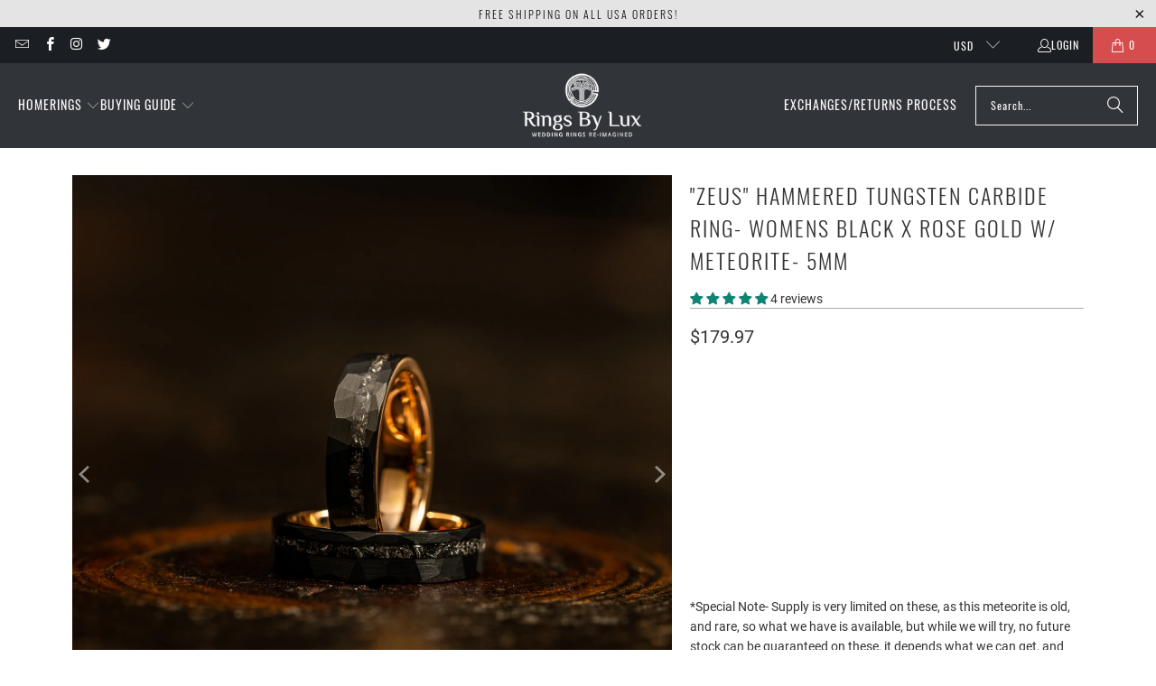

--- FILE ---
content_type: text/html; charset=utf-8
request_url: https://ringsbylux.com/products/zeus-hammered-tungsten-carbide-ring-womens-black-x-rose-gold-w-meteorite-5mm
body_size: 49695
content:
<!DOCTYPE html>
<html class="no-js no-touch" lang="en">
  <head>
    <meta charset="utf-8">
    <meta http-equiv="cleartype" content="on">
    <meta name="robots" content="index,follow">

    <!-- Mobile Specific Metas -->
    <meta name="HandheldFriendly" content="True">
    <meta name="MobileOptimized" content="320">
    <meta name="viewport" content="width=device-width,initial-scale=1">
    <meta name="theme-color" content="#ffffff">

    
    <title>
      &quot;Zeus&quot; Hammered Tungsten Carbide Ring- Womens Black X Rose Gold w/ Met - RBL
    </title>

    
      <meta name="description" content="*Special Note- Supply is very limited on these, as this meteorite is old, and rare, so what we have is available, but while we will try, no future stock can be guaranteed on these, it depends what we can get, and when, and at what cost. We will not raise prices on current batch, but future rings will be priced based on"/>
    

    <link rel="preconnect" href="https://fonts.shopifycdn.com" />
    <link rel="preconnect" href="https://cdn.shopify.com" />
    <link rel="preconnect" href="https://cdn.shopifycloud.com" />

    <link rel="dns-prefetch" href="https://v.shopify.com" />
    <link rel="dns-prefetch" href="https://www.youtube.com" />
    <link rel="dns-prefetch" href="https://vimeo.com" />

    <link href="//ringsbylux.com/cdn/shop/t/28/assets/jquery.min.js?v=147293088974801289311733898314" as="script" rel="preload">

    <!-- Stylesheet for Fancybox library -->
    <link rel="stylesheet" href="//ringsbylux.com/cdn/shop/t/28/assets/fancybox.css?v=19278034316635137701733898314" type="text/css" media="all" defer>

    <!-- Stylesheets for Turbo -->
    <link href="//ringsbylux.com/cdn/shop/t/28/assets/styles.css?v=36329999730031309531733898744" rel="stylesheet" type="text/css" media="all" />

    <!-- Icons -->
    
      <link rel="shortcut icon" type="image/x-icon" href="//ringsbylux.com/cdn/shop/files/favicon_180x180.jpg?v=1617808344">
      <link rel="apple-touch-icon" href="//ringsbylux.com/cdn/shop/files/favicon_180x180.jpg?v=1617808344"/>
      <link rel="apple-touch-icon" sizes="57x57" href="//ringsbylux.com/cdn/shop/files/favicon_57x57.jpg?v=1617808344"/>
      <link rel="apple-touch-icon" sizes="60x60" href="//ringsbylux.com/cdn/shop/files/favicon_60x60.jpg?v=1617808344"/>
      <link rel="apple-touch-icon" sizes="72x72" href="//ringsbylux.com/cdn/shop/files/favicon_72x72.jpg?v=1617808344"/>
      <link rel="apple-touch-icon" sizes="76x76" href="//ringsbylux.com/cdn/shop/files/favicon_76x76.jpg?v=1617808344"/>
      <link rel="apple-touch-icon" sizes="114x114" href="//ringsbylux.com/cdn/shop/files/favicon_114x114.jpg?v=1617808344"/>
      <link rel="apple-touch-icon" sizes="180x180" href="//ringsbylux.com/cdn/shop/files/favicon_180x180.jpg?v=1617808344"/>
      <link rel="apple-touch-icon" sizes="228x228" href="//ringsbylux.com/cdn/shop/files/favicon_228x228.jpg?v=1617808344"/>
    
    <link rel="canonical" href="https://ringsbylux.com/products/zeus-hammered-tungsten-carbide-ring-womens-black-x-rose-gold-w-meteorite-5mm"/>

    

    
      <script type="text/javascript" src="/services/javascripts/currencies.js" data-no-instant></script>
    

    
      <script src="//ringsbylux.com/cdn/shop/t/28/assets/currencies.js?v=1648699478663843391733898314" defer></script>
    

    
    <script>
      window.PXUTheme = window.PXUTheme || {};
      window.PXUTheme.version = '9.5.0';
      window.PXUTheme.name = 'Turbo';
    </script>
    


    
<template id="price-ui"><span class="price " data-price></span><span class="compare-at-price" data-compare-at-price></span><span class="unit-pricing" data-unit-pricing></span></template>
    <template id="price-ui-badge"><div class="price-ui-badge__sticker price-ui-badge__sticker--">
    <span class="price-ui-badge__sticker-text" data-badge></span>
  </div></template>
    
    <template id="price-ui__price"><span class="money" data-price></span></template>
    <template id="price-ui__price-range"><span class="price-min" data-price-min><span class="money" data-price></span></span> - <span class="price-max" data-price-max><span class="money" data-price></span></span></template>
    <template id="price-ui__unit-pricing"><span class="unit-quantity" data-unit-quantity></span> | <span class="unit-price" data-unit-price><span class="money" data-price></span></span> / <span class="unit-measurement" data-unit-measurement></span></template>
    <template id="price-ui-badge__percent-savings-range">Save up to <span data-price-percent></span>%</template>
    <template id="price-ui-badge__percent-savings">Save <span data-price-percent></span>%</template>
    <template id="price-ui-badge__price-savings-range">Save up to <span class="money" data-price></span></template>
    <template id="price-ui-badge__price-savings">Save <span class="money" data-price></span></template>
    <template id="price-ui-badge__on-sale">Sale</template>
    <template id="price-ui-badge__sold-out">Sold out</template>
    <template id="price-ui-badge__in-stock">In stock</template>
    


    <script>
      
window.PXUTheme = window.PXUTheme || {};


window.PXUTheme.theme_settings = {};
window.PXUTheme.currency = {};
window.PXUTheme.routes = window.PXUTheme.routes || {};


window.PXUTheme.theme_settings.display_tos_checkbox = false;
window.PXUTheme.theme_settings.go_to_checkout = false;
window.PXUTheme.theme_settings.cart_action = "ajax";
window.PXUTheme.theme_settings.cart_shipping_calculator = true;


window.PXUTheme.theme_settings.collection_swatches = false;
window.PXUTheme.theme_settings.collection_secondary_image = true;


window.PXUTheme.currency.show_multiple_currencies = true;
window.PXUTheme.currency.shop_currency = "USD";
window.PXUTheme.currency.default_currency = "USD";
window.PXUTheme.currency.display_format = "money_format";
window.PXUTheme.currency.money_format = "${{amount}}";
window.PXUTheme.currency.money_format_no_currency = "${{amount}}";
window.PXUTheme.currency.money_format_currency = "${{amount}} USD";
window.PXUTheme.currency.native_multi_currency = true;
window.PXUTheme.currency.iso_code = "USD";
window.PXUTheme.currency.symbol = "$";


window.PXUTheme.theme_settings.display_inventory_left = false;
window.PXUTheme.theme_settings.inventory_threshold = 10;
window.PXUTheme.theme_settings.limit_quantity = true;


window.PXUTheme.theme_settings.menu_position = "inline";


window.PXUTheme.theme_settings.newsletter_popup = true;
window.PXUTheme.theme_settings.newsletter_popup_days = "2";
window.PXUTheme.theme_settings.newsletter_popup_mobile = false;
window.PXUTheme.theme_settings.newsletter_popup_seconds = 30;


window.PXUTheme.theme_settings.pagination_type = "load_more";


window.PXUTheme.theme_settings.enable_shopify_collection_badges = true;
window.PXUTheme.theme_settings.quick_shop_thumbnail_position = "bottom-thumbnails";
window.PXUTheme.theme_settings.product_form_style = "radio";
window.PXUTheme.theme_settings.sale_banner_enabled = false;
window.PXUTheme.theme_settings.display_savings = true;
window.PXUTheme.theme_settings.display_sold_out_price = true;
window.PXUTheme.theme_settings.free_text = "Free";
window.PXUTheme.theme_settings.video_looping = false;
window.PXUTheme.theme_settings.quick_shop_style = "inline";
window.PXUTheme.theme_settings.hover_enabled = false;


window.PXUTheme.routes.cart_url = "/cart";
window.PXUTheme.routes.cart_update_url = "/cart/update";
window.PXUTheme.routes.root_url = "/";
window.PXUTheme.routes.search_url = "/search";
window.PXUTheme.routes.all_products_collection_url = "/collections/all";
window.PXUTheme.routes.product_recommendations_url = "/recommendations/products";
window.PXUTheme.routes.predictive_search_url = "/search/suggest";


window.PXUTheme.theme_settings.image_loading_style = "blur-up";


window.PXUTheme.theme_settings.enable_autocomplete = true;


window.PXUTheme.theme_settings.page_dots_enabled = false;
window.PXUTheme.theme_settings.slideshow_arrow_size = "light";


window.PXUTheme.theme_settings.quick_shop_enabled = false;


window.PXUTheme.theme_settings.enable_back_to_top_button = false;


window.PXUTheme.translation = {};


window.PXUTheme.translation.agree_to_terms_warning = "You must agree with the terms and conditions to checkout.";
window.PXUTheme.translation.one_item_left = "item left";
window.PXUTheme.translation.items_left_text = "items left";
window.PXUTheme.translation.cart_savings_text = "Total Savings";
window.PXUTheme.translation.cart_discount_text = "Discount";
window.PXUTheme.translation.cart_subtotal_text = "Subtotal";
window.PXUTheme.translation.cart_remove_text = "Remove";
window.PXUTheme.translation.cart_free_text = "Free";


window.PXUTheme.translation.newsletter_success_text = "Thank you for joining our mailing list!";


window.PXUTheme.translation.notify_email = "Enter your email address...";
window.PXUTheme.translation.notify_email_value = "Translation missing: en.contact.fields.email";
window.PXUTheme.translation.notify_email_send = "Send";
window.PXUTheme.translation.notify_message_first = "Please notify me when ";
window.PXUTheme.translation.notify_message_last = " becomes available - ";
window.PXUTheme.translation.notify_success_text = "Thanks! We will notify you when this product becomes available!";


window.PXUTheme.translation.add_to_cart = "Add to Cart";
window.PXUTheme.translation.coming_soon_text = "Coming Soon";
window.PXUTheme.translation.sold_out_text = "Sold Out";
window.PXUTheme.translation.sale_text = "Sale";
window.PXUTheme.translation.savings_text = "You Save";
window.PXUTheme.translation.percent_off_text = "% off";
window.PXUTheme.translation.from_text = "from";
window.PXUTheme.translation.new_text = "New";
window.PXUTheme.translation.pre_order_text = "Pre-Order";
window.PXUTheme.translation.unavailable_text = "Unavailable";


window.PXUTheme.translation.all_results = "View all results";
window.PXUTheme.translation.no_results = "Sorry, no results!";


window.PXUTheme.media_queries = {};
window.PXUTheme.media_queries.small = window.matchMedia( "(max-width: 480px)" );
window.PXUTheme.media_queries.medium = window.matchMedia( "(max-width: 798px)" );
window.PXUTheme.media_queries.large = window.matchMedia( "(min-width: 799px)" );
window.PXUTheme.media_queries.larger = window.matchMedia( "(min-width: 960px)" );
window.PXUTheme.media_queries.xlarge = window.matchMedia( "(min-width: 1200px)" );
window.PXUTheme.media_queries.ie10 = window.matchMedia( "all and (-ms-high-contrast: none), (-ms-high-contrast: active)" );
window.PXUTheme.media_queries.tablet = window.matchMedia( "only screen and (min-width: 799px) and (max-width: 1024px)" );
window.PXUTheme.media_queries.mobile_and_tablet = window.matchMedia( "(max-width: 1024px)" );

    </script>

    

    
      <script src="//ringsbylux.com/cdn/shop/t/28/assets/instantclick.min.js?v=20092422000980684151733898314" data-no-instant defer></script>

      <script data-no-instant>
        window.addEventListener('DOMContentLoaded', function() {

          function inIframe() {
            try {
              return window.self !== window.top;
            } catch (e) {
              return true;
            }
          }

          if (!inIframe()){
            InstantClick.on('change', function() {

              $('head script[src*="shopify"]').each(function() {
                var script = document.createElement('script');
                script.type = 'text/javascript';
                script.src = $(this).attr('src');

                $('body').append(script);
              });

              $('body').removeClass('fancybox-active');
              $.fancybox.destroy();

              InstantClick.init();

            });
          }
        });
      </script>
    

    <script>
      
    </script>

    <script>window.performance && window.performance.mark && window.performance.mark('shopify.content_for_header.start');</script><meta name="google-site-verification" content="aMXWNIgwKLMP_A08h_CFgnBCVE3Op4mchtrayCHXya0">
<meta id="shopify-digital-wallet" name="shopify-digital-wallet" content="/14457438308/digital_wallets/dialog">
<meta name="shopify-checkout-api-token" content="8942d8979a6746e69825002ed95e2242">
<meta id="in-context-paypal-metadata" data-shop-id="14457438308" data-venmo-supported="true" data-environment="production" data-locale="en_US" data-paypal-v4="true" data-currency="USD">
<link rel="alternate" hreflang="x-default" href="https://ringsbylux.com/products/zeus-hammered-tungsten-carbide-ring-womens-black-x-rose-gold-w-meteorite-5mm">
<link rel="alternate" hreflang="en" href="https://ringsbylux.com/products/zeus-hammered-tungsten-carbide-ring-womens-black-x-rose-gold-w-meteorite-5mm">
<link rel="alternate" hreflang="en-AU" href="https://ringsbylux.com/en-au/products/zeus-hammered-tungsten-carbide-ring-womens-black-x-rose-gold-w-meteorite-5mm">
<link rel="alternate" hreflang="en-CA" href="https://ringsbylux.com/en-ca/products/zeus-hammered-tungsten-carbide-ring-womens-black-x-rose-gold-w-meteorite-5mm">
<link rel="alternate" hreflang="en-GB" href="https://ringsbylux.com/en-gb/products/zeus-hammered-tungsten-carbide-ring-womens-black-x-rose-gold-w-meteorite-5mm">
<link rel="alternate" type="application/json+oembed" href="https://ringsbylux.com/products/zeus-hammered-tungsten-carbide-ring-womens-black-x-rose-gold-w-meteorite-5mm.oembed">
<script async="async" src="/checkouts/internal/preloads.js?locale=en-US"></script>
<link rel="preconnect" href="https://shop.app" crossorigin="anonymous">
<script async="async" src="https://shop.app/checkouts/internal/preloads.js?locale=en-US&shop_id=14457438308" crossorigin="anonymous"></script>
<script id="apple-pay-shop-capabilities" type="application/json">{"shopId":14457438308,"countryCode":"US","currencyCode":"USD","merchantCapabilities":["supports3DS"],"merchantId":"gid:\/\/shopify\/Shop\/14457438308","merchantName":"RBL","requiredBillingContactFields":["postalAddress","email"],"requiredShippingContactFields":["postalAddress","email"],"shippingType":"shipping","supportedNetworks":["visa","masterCard","amex","discover","elo","jcb"],"total":{"type":"pending","label":"RBL","amount":"1.00"},"shopifyPaymentsEnabled":true,"supportsSubscriptions":true}</script>
<script id="shopify-features" type="application/json">{"accessToken":"8942d8979a6746e69825002ed95e2242","betas":["rich-media-storefront-analytics"],"domain":"ringsbylux.com","predictiveSearch":true,"shopId":14457438308,"locale":"en"}</script>
<script>var Shopify = Shopify || {};
Shopify.shop = "lux-wood-rings.myshopify.com";
Shopify.locale = "en";
Shopify.currency = {"active":"USD","rate":"1.0"};
Shopify.country = "US";
Shopify.theme = {"name":"OOTS Updated Turbo 11\/12\/24","id":129992294513,"schema_name":"Turbo","schema_version":"9.5.0","theme_store_id":null,"role":"main"};
Shopify.theme.handle = "null";
Shopify.theme.style = {"id":null,"handle":null};
Shopify.cdnHost = "ringsbylux.com/cdn";
Shopify.routes = Shopify.routes || {};
Shopify.routes.root = "/";</script>
<script type="module">!function(o){(o.Shopify=o.Shopify||{}).modules=!0}(window);</script>
<script>!function(o){function n(){var o=[];function n(){o.push(Array.prototype.slice.apply(arguments))}return n.q=o,n}var t=o.Shopify=o.Shopify||{};t.loadFeatures=n(),t.autoloadFeatures=n()}(window);</script>
<script>
  window.ShopifyPay = window.ShopifyPay || {};
  window.ShopifyPay.apiHost = "shop.app\/pay";
  window.ShopifyPay.redirectState = null;
</script>
<script id="shop-js-analytics" type="application/json">{"pageType":"product"}</script>
<script defer="defer" async type="module" src="//ringsbylux.com/cdn/shopifycloud/shop-js/modules/v2/client.init-shop-cart-sync_C5BV16lS.en.esm.js"></script>
<script defer="defer" async type="module" src="//ringsbylux.com/cdn/shopifycloud/shop-js/modules/v2/chunk.common_CygWptCX.esm.js"></script>
<script type="module">
  await import("//ringsbylux.com/cdn/shopifycloud/shop-js/modules/v2/client.init-shop-cart-sync_C5BV16lS.en.esm.js");
await import("//ringsbylux.com/cdn/shopifycloud/shop-js/modules/v2/chunk.common_CygWptCX.esm.js");

  window.Shopify.SignInWithShop?.initShopCartSync?.({"fedCMEnabled":true,"windoidEnabled":true});

</script>
<script defer="defer" async type="module" src="//ringsbylux.com/cdn/shopifycloud/shop-js/modules/v2/client.payment-terms_CZxnsJam.en.esm.js"></script>
<script defer="defer" async type="module" src="//ringsbylux.com/cdn/shopifycloud/shop-js/modules/v2/chunk.common_CygWptCX.esm.js"></script>
<script defer="defer" async type="module" src="//ringsbylux.com/cdn/shopifycloud/shop-js/modules/v2/chunk.modal_D71HUcav.esm.js"></script>
<script type="module">
  await import("//ringsbylux.com/cdn/shopifycloud/shop-js/modules/v2/client.payment-terms_CZxnsJam.en.esm.js");
await import("//ringsbylux.com/cdn/shopifycloud/shop-js/modules/v2/chunk.common_CygWptCX.esm.js");
await import("//ringsbylux.com/cdn/shopifycloud/shop-js/modules/v2/chunk.modal_D71HUcav.esm.js");

  
</script>
<script>
  window.Shopify = window.Shopify || {};
  if (!window.Shopify.featureAssets) window.Shopify.featureAssets = {};
  window.Shopify.featureAssets['shop-js'] = {"shop-cart-sync":["modules/v2/client.shop-cart-sync_ZFArdW7E.en.esm.js","modules/v2/chunk.common_CygWptCX.esm.js"],"init-fed-cm":["modules/v2/client.init-fed-cm_CmiC4vf6.en.esm.js","modules/v2/chunk.common_CygWptCX.esm.js"],"shop-button":["modules/v2/client.shop-button_tlx5R9nI.en.esm.js","modules/v2/chunk.common_CygWptCX.esm.js"],"shop-cash-offers":["modules/v2/client.shop-cash-offers_DOA2yAJr.en.esm.js","modules/v2/chunk.common_CygWptCX.esm.js","modules/v2/chunk.modal_D71HUcav.esm.js"],"init-windoid":["modules/v2/client.init-windoid_sURxWdc1.en.esm.js","modules/v2/chunk.common_CygWptCX.esm.js"],"shop-toast-manager":["modules/v2/client.shop-toast-manager_ClPi3nE9.en.esm.js","modules/v2/chunk.common_CygWptCX.esm.js"],"init-shop-email-lookup-coordinator":["modules/v2/client.init-shop-email-lookup-coordinator_B8hsDcYM.en.esm.js","modules/v2/chunk.common_CygWptCX.esm.js"],"init-shop-cart-sync":["modules/v2/client.init-shop-cart-sync_C5BV16lS.en.esm.js","modules/v2/chunk.common_CygWptCX.esm.js"],"avatar":["modules/v2/client.avatar_BTnouDA3.en.esm.js"],"pay-button":["modules/v2/client.pay-button_FdsNuTd3.en.esm.js","modules/v2/chunk.common_CygWptCX.esm.js"],"init-customer-accounts":["modules/v2/client.init-customer-accounts_DxDtT_ad.en.esm.js","modules/v2/client.shop-login-button_C5VAVYt1.en.esm.js","modules/v2/chunk.common_CygWptCX.esm.js","modules/v2/chunk.modal_D71HUcav.esm.js"],"init-shop-for-new-customer-accounts":["modules/v2/client.init-shop-for-new-customer-accounts_ChsxoAhi.en.esm.js","modules/v2/client.shop-login-button_C5VAVYt1.en.esm.js","modules/v2/chunk.common_CygWptCX.esm.js","modules/v2/chunk.modal_D71HUcav.esm.js"],"shop-login-button":["modules/v2/client.shop-login-button_C5VAVYt1.en.esm.js","modules/v2/chunk.common_CygWptCX.esm.js","modules/v2/chunk.modal_D71HUcav.esm.js"],"init-customer-accounts-sign-up":["modules/v2/client.init-customer-accounts-sign-up_CPSyQ0Tj.en.esm.js","modules/v2/client.shop-login-button_C5VAVYt1.en.esm.js","modules/v2/chunk.common_CygWptCX.esm.js","modules/v2/chunk.modal_D71HUcav.esm.js"],"shop-follow-button":["modules/v2/client.shop-follow-button_Cva4Ekp9.en.esm.js","modules/v2/chunk.common_CygWptCX.esm.js","modules/v2/chunk.modal_D71HUcav.esm.js"],"checkout-modal":["modules/v2/client.checkout-modal_BPM8l0SH.en.esm.js","modules/v2/chunk.common_CygWptCX.esm.js","modules/v2/chunk.modal_D71HUcav.esm.js"],"lead-capture":["modules/v2/client.lead-capture_Bi8yE_yS.en.esm.js","modules/v2/chunk.common_CygWptCX.esm.js","modules/v2/chunk.modal_D71HUcav.esm.js"],"shop-login":["modules/v2/client.shop-login_D6lNrXab.en.esm.js","modules/v2/chunk.common_CygWptCX.esm.js","modules/v2/chunk.modal_D71HUcav.esm.js"],"payment-terms":["modules/v2/client.payment-terms_CZxnsJam.en.esm.js","modules/v2/chunk.common_CygWptCX.esm.js","modules/v2/chunk.modal_D71HUcav.esm.js"]};
</script>
<script>(function() {
  var isLoaded = false;
  function asyncLoad() {
    if (isLoaded) return;
    isLoaded = true;
    var urls = ["https:\/\/afterpay.crucialcommerceapps.com\/appJS?shop=lux-wood-rings.myshopify.com","https:\/\/cdn.fera.ai\/js\/fera.placeholder.js?shop=lux-wood-rings.myshopify.com","https:\/\/static.klaviyo.com\/onsite\/js\/JjKPqp\/klaviyo.js?company_id=JjKPqp\u0026shop=lux-wood-rings.myshopify.com","\/\/backinstock.useamp.com\/widget\/82346_1767159987.js?category=bis\u0026v=6\u0026shop=lux-wood-rings.myshopify.com"];
    for (var i = 0; i < urls.length; i++) {
      var s = document.createElement('script');
      s.type = 'text/javascript';
      s.async = true;
      s.src = urls[i];
      var x = document.getElementsByTagName('script')[0];
      x.parentNode.insertBefore(s, x);
    }
  };
  if(window.attachEvent) {
    window.attachEvent('onload', asyncLoad);
  } else {
    window.addEventListener('load', asyncLoad, false);
  }
})();</script>
<script id="__st">var __st={"a":14457438308,"offset":-18000,"reqid":"0733a9bf-9a52-4ecd-be10-ba314bd6e2d2-1768704340","pageurl":"ringsbylux.com\/products\/zeus-hammered-tungsten-carbide-ring-womens-black-x-rose-gold-w-meteorite-5mm","u":"55780e9acacc","p":"product","rtyp":"product","rid":6643149406321};</script>
<script>window.ShopifyPaypalV4VisibilityTracking = true;</script>
<script id="captcha-bootstrap">!function(){'use strict';const t='contact',e='account',n='new_comment',o=[[t,t],['blogs',n],['comments',n],[t,'customer']],c=[[e,'customer_login'],[e,'guest_login'],[e,'recover_customer_password'],[e,'create_customer']],r=t=>t.map((([t,e])=>`form[action*='/${t}']:not([data-nocaptcha='true']) input[name='form_type'][value='${e}']`)).join(','),a=t=>()=>t?[...document.querySelectorAll(t)].map((t=>t.form)):[];function s(){const t=[...o],e=r(t);return a(e)}const i='password',u='form_key',d=['recaptcha-v3-token','g-recaptcha-response','h-captcha-response',i],f=()=>{try{return window.sessionStorage}catch{return}},m='__shopify_v',_=t=>t.elements[u];function p(t,e,n=!1){try{const o=window.sessionStorage,c=JSON.parse(o.getItem(e)),{data:r}=function(t){const{data:e,action:n}=t;return t[m]||n?{data:e,action:n}:{data:t,action:n}}(c);for(const[e,n]of Object.entries(r))t.elements[e]&&(t.elements[e].value=n);n&&o.removeItem(e)}catch(o){console.error('form repopulation failed',{error:o})}}const l='form_type',E='cptcha';function T(t){t.dataset[E]=!0}const w=window,h=w.document,L='Shopify',v='ce_forms',y='captcha';let A=!1;((t,e)=>{const n=(g='f06e6c50-85a8-45c8-87d0-21a2b65856fe',I='https://cdn.shopify.com/shopifycloud/storefront-forms-hcaptcha/ce_storefront_forms_captcha_hcaptcha.v1.5.2.iife.js',D={infoText:'Protected by hCaptcha',privacyText:'Privacy',termsText:'Terms'},(t,e,n)=>{const o=w[L][v],c=o.bindForm;if(c)return c(t,g,e,D).then(n);var r;o.q.push([[t,g,e,D],n]),r=I,A||(h.body.append(Object.assign(h.createElement('script'),{id:'captcha-provider',async:!0,src:r})),A=!0)});var g,I,D;w[L]=w[L]||{},w[L][v]=w[L][v]||{},w[L][v].q=[],w[L][y]=w[L][y]||{},w[L][y].protect=function(t,e){n(t,void 0,e),T(t)},Object.freeze(w[L][y]),function(t,e,n,w,h,L){const[v,y,A,g]=function(t,e,n){const i=e?o:[],u=t?c:[],d=[...i,...u],f=r(d),m=r(i),_=r(d.filter((([t,e])=>n.includes(e))));return[a(f),a(m),a(_),s()]}(w,h,L),I=t=>{const e=t.target;return e instanceof HTMLFormElement?e:e&&e.form},D=t=>v().includes(t);t.addEventListener('submit',(t=>{const e=I(t);if(!e)return;const n=D(e)&&!e.dataset.hcaptchaBound&&!e.dataset.recaptchaBound,o=_(e),c=g().includes(e)&&(!o||!o.value);(n||c)&&t.preventDefault(),c&&!n&&(function(t){try{if(!f())return;!function(t){const e=f();if(!e)return;const n=_(t);if(!n)return;const o=n.value;o&&e.removeItem(o)}(t);const e=Array.from(Array(32),(()=>Math.random().toString(36)[2])).join('');!function(t,e){_(t)||t.append(Object.assign(document.createElement('input'),{type:'hidden',name:u})),t.elements[u].value=e}(t,e),function(t,e){const n=f();if(!n)return;const o=[...t.querySelectorAll(`input[type='${i}']`)].map((({name:t})=>t)),c=[...d,...o],r={};for(const[a,s]of new FormData(t).entries())c.includes(a)||(r[a]=s);n.setItem(e,JSON.stringify({[m]:1,action:t.action,data:r}))}(t,e)}catch(e){console.error('failed to persist form',e)}}(e),e.submit())}));const S=(t,e)=>{t&&!t.dataset[E]&&(n(t,e.some((e=>e===t))),T(t))};for(const o of['focusin','change'])t.addEventListener(o,(t=>{const e=I(t);D(e)&&S(e,y())}));const B=e.get('form_key'),M=e.get(l),P=B&&M;t.addEventListener('DOMContentLoaded',(()=>{const t=y();if(P)for(const e of t)e.elements[l].value===M&&p(e,B);[...new Set([...A(),...v().filter((t=>'true'===t.dataset.shopifyCaptcha))])].forEach((e=>S(e,t)))}))}(h,new URLSearchParams(w.location.search),n,t,e,['guest_login'])})(!0,!0)}();</script>
<script integrity="sha256-4kQ18oKyAcykRKYeNunJcIwy7WH5gtpwJnB7kiuLZ1E=" data-source-attribution="shopify.loadfeatures" defer="defer" src="//ringsbylux.com/cdn/shopifycloud/storefront/assets/storefront/load_feature-a0a9edcb.js" crossorigin="anonymous"></script>
<script crossorigin="anonymous" defer="defer" src="//ringsbylux.com/cdn/shopifycloud/storefront/assets/shopify_pay/storefront-65b4c6d7.js?v=20250812"></script>
<script data-source-attribution="shopify.dynamic_checkout.dynamic.init">var Shopify=Shopify||{};Shopify.PaymentButton=Shopify.PaymentButton||{isStorefrontPortableWallets:!0,init:function(){window.Shopify.PaymentButton.init=function(){};var t=document.createElement("script");t.src="https://ringsbylux.com/cdn/shopifycloud/portable-wallets/latest/portable-wallets.en.js",t.type="module",document.head.appendChild(t)}};
</script>
<script data-source-attribution="shopify.dynamic_checkout.buyer_consent">
  function portableWalletsHideBuyerConsent(e){var t=document.getElementById("shopify-buyer-consent"),n=document.getElementById("shopify-subscription-policy-button");t&&n&&(t.classList.add("hidden"),t.setAttribute("aria-hidden","true"),n.removeEventListener("click",e))}function portableWalletsShowBuyerConsent(e){var t=document.getElementById("shopify-buyer-consent"),n=document.getElementById("shopify-subscription-policy-button");t&&n&&(t.classList.remove("hidden"),t.removeAttribute("aria-hidden"),n.addEventListener("click",e))}window.Shopify?.PaymentButton&&(window.Shopify.PaymentButton.hideBuyerConsent=portableWalletsHideBuyerConsent,window.Shopify.PaymentButton.showBuyerConsent=portableWalletsShowBuyerConsent);
</script>
<script>
  function portableWalletsCleanup(e){e&&e.src&&console.error("Failed to load portable wallets script "+e.src);var t=document.querySelectorAll("shopify-accelerated-checkout .shopify-payment-button__skeleton, shopify-accelerated-checkout-cart .wallet-cart-button__skeleton"),e=document.getElementById("shopify-buyer-consent");for(let e=0;e<t.length;e++)t[e].remove();e&&e.remove()}function portableWalletsNotLoadedAsModule(e){e instanceof ErrorEvent&&"string"==typeof e.message&&e.message.includes("import.meta")&&"string"==typeof e.filename&&e.filename.includes("portable-wallets")&&(window.removeEventListener("error",portableWalletsNotLoadedAsModule),window.Shopify.PaymentButton.failedToLoad=e,"loading"===document.readyState?document.addEventListener("DOMContentLoaded",window.Shopify.PaymentButton.init):window.Shopify.PaymentButton.init())}window.addEventListener("error",portableWalletsNotLoadedAsModule);
</script>

<script type="module" src="https://ringsbylux.com/cdn/shopifycloud/portable-wallets/latest/portable-wallets.en.js" onError="portableWalletsCleanup(this)" crossorigin="anonymous"></script>
<script nomodule>
  document.addEventListener("DOMContentLoaded", portableWalletsCleanup);
</script>

<script id='scb4127' type='text/javascript' async='' src='https://ringsbylux.com/cdn/shopifycloud/privacy-banner/storefront-banner.js'></script><link id="shopify-accelerated-checkout-styles" rel="stylesheet" media="screen" href="https://ringsbylux.com/cdn/shopifycloud/portable-wallets/latest/accelerated-checkout-backwards-compat.css" crossorigin="anonymous">
<style id="shopify-accelerated-checkout-cart">
        #shopify-buyer-consent {
  margin-top: 1em;
  display: inline-block;
  width: 100%;
}

#shopify-buyer-consent.hidden {
  display: none;
}

#shopify-subscription-policy-button {
  background: none;
  border: none;
  padding: 0;
  text-decoration: underline;
  font-size: inherit;
  cursor: pointer;
}

#shopify-subscription-policy-button::before {
  box-shadow: none;
}

      </style>

<script>window.performance && window.performance.mark && window.performance.mark('shopify.content_for_header.end');</script>

    

<meta name="author" content="RBL">
<meta property="og:url" content="https://ringsbylux.com/products/zeus-hammered-tungsten-carbide-ring-womens-black-x-rose-gold-w-meteorite-5mm">
<meta property="og:site_name" content="RBL">




  <meta property="og:type" content="product">
  <meta property="og:title" content="&quot;Zeus&quot; Hammered Tungsten Carbide Ring- Womens Black X Rose Gold w/ Meteorite- 5mm">
  
    
      <meta property="og:image" content="https://ringsbylux.com/cdn/shop/products/meteoritering_4of25_600x.jpg?v=1634760398">
      <meta property="og:image:secure_url" content="https://ringsbylux.com/cdn/shop/products/meteoritering_4of25_600x.jpg?v=1634760398">
      
      <meta property="og:image:width" content="3000">
      <meta property="og:image:height" content="3000">
    
      <meta property="og:image" content="https://ringsbylux.com/cdn/shop/products/meteoritering_5of25_600x.jpg?v=1634760398">
      <meta property="og:image:secure_url" content="https://ringsbylux.com/cdn/shop/products/meteoritering_5of25_600x.jpg?v=1634760398">
      
      <meta property="og:image:width" content="3000">
      <meta property="og:image:height" content="3000">
    
      <meta property="og:image" content="https://ringsbylux.com/cdn/shop/products/meteoritering_3of25_49263f02-a279-428c-ab99-9232f248a628_600x.jpg?v=1634760398">
      <meta property="og:image:secure_url" content="https://ringsbylux.com/cdn/shop/products/meteoritering_3of25_49263f02-a279-428c-ab99-9232f248a628_600x.jpg?v=1634760398">
      
      <meta property="og:image:width" content="3000">
      <meta property="og:image:height" content="3000">
    
  
  <meta property="product:price:amount" content="179.97">
  <meta property="product:price:currency" content="USD">



  <meta property="og:description" content="*Special Note- Supply is very limited on these, as this meteorite is old, and rare, so what we have is available, but while we will try, no future stock can be guaranteed on these, it depends what we can get, and when, and at what cost. We will not raise prices on current batch, but future rings will be priced based on">




  <meta name="twitter:site" content="@ringsbylux?lang=en">

<meta name="twitter:card" content="summary">

  <meta name="twitter:title" content="&quot;Zeus&quot; Hammered Tungsten Carbide Ring- Womens Black X Rose Gold w/ Meteorite- 5mm">
  <meta name="twitter:description" content="*Special Note- Supply is very limited on these, as this meteorite is old, and rare, so what we have is available, but while we will try, no future stock can be guaranteed on these, it depends what we can get, and when, and at what cost. We will not raise prices on current batch, but future rings will be priced based on material costs.This may be the most excited that we have ever been for a ring release! We were able to get a chunk of what is believed to be the oldest meteorite ever to hit planet earth, over 1 Million years ago! Want to hear something crazy? 4 Ice ages have been recorded on earth since this meteor struck earth, 4 Ice Ages! The Muonionalusta meteorite acquisition was the result of 4 years of trying to find pieces,">
  <meta name="twitter:image" content="https://ringsbylux.com/cdn/shop/products/meteoritering_4of25_240x.jpg?v=1634760398">
  <meta name="twitter:image:width" content="240">
  <meta name="twitter:image:height" content="240">
  <meta name="twitter:image:alt" content="&quot;Zeus&quot; Hammered Tungsten Carbide Ring- Womens Black X Rose Gold w/ Meteorite- 5mm">



    
    
  <!-- BEGIN app block: shopify://apps/klaviyo-email-marketing-sms/blocks/klaviyo-onsite-embed/2632fe16-c075-4321-a88b-50b567f42507 -->















  <script>
    window.klaviyoReviewsProductDesignMode = false
  </script>







<!-- END app block --><!-- BEGIN app block: shopify://apps/judge-me-reviews/blocks/judgeme_core/61ccd3b1-a9f2-4160-9fe9-4fec8413e5d8 --><!-- Start of Judge.me Core -->






<link rel="dns-prefetch" href="https://cdnwidget.judge.me">
<link rel="dns-prefetch" href="https://cdn.judge.me">
<link rel="dns-prefetch" href="https://cdn1.judge.me">
<link rel="dns-prefetch" href="https://api.judge.me">

<script data-cfasync='false' class='jdgm-settings-script'>window.jdgmSettings={"pagination":5,"disable_web_reviews":true,"badge_no_review_text":"No reviews","badge_n_reviews_text":"{{ n }} review/reviews","hide_badge_preview_if_no_reviews":true,"badge_hide_text":false,"enforce_center_preview_badge":false,"widget_title":"Customer Reviews","widget_open_form_text":"Write a review","widget_close_form_text":"Cancel review","widget_refresh_page_text":"Refresh page","widget_summary_text":"Based on {{ number_of_reviews }} review/reviews","widget_no_review_text":"Be the first to write a review","widget_name_field_text":"Display name","widget_verified_name_field_text":"Verified Name (public)","widget_name_placeholder_text":"Display name","widget_required_field_error_text":"This field is required.","widget_email_field_text":"Email address","widget_verified_email_field_text":"Verified Email (private, can not be edited)","widget_email_placeholder_text":"Your email address","widget_email_field_error_text":"Please enter a valid email address.","widget_rating_field_text":"Rating","widget_review_title_field_text":"Review Title","widget_review_title_placeholder_text":"Give your review a title","widget_review_body_field_text":"Review content","widget_review_body_placeholder_text":"Start writing here...","widget_pictures_field_text":"Picture/Video (optional)","widget_submit_review_text":"Submit Review","widget_submit_verified_review_text":"Submit Verified Review","widget_submit_success_msg_with_auto_publish":"Thank you! Please refresh the page in a few moments to see your review. You can remove or edit your review by logging into \u003ca href='https://judge.me/login' target='_blank' rel='nofollow noopener'\u003eJudge.me\u003c/a\u003e","widget_submit_success_msg_no_auto_publish":"Thank you! Your review will be published as soon as it is approved by the shop admin. You can remove or edit your review by logging into \u003ca href='https://judge.me/login' target='_blank' rel='nofollow noopener'\u003eJudge.me\u003c/a\u003e","widget_show_default_reviews_out_of_total_text":"Showing {{ n_reviews_shown }} out of {{ n_reviews }} reviews.","widget_show_all_link_text":"Show all","widget_show_less_link_text":"Show less","widget_author_said_text":"{{ reviewer_name }} said:","widget_days_text":"{{ n }} days ago","widget_weeks_text":"{{ n }} week/weeks ago","widget_months_text":"{{ n }} month/months ago","widget_years_text":"{{ n }} year/years ago","widget_yesterday_text":"Yesterday","widget_today_text":"Today","widget_replied_text":"\u003e\u003e {{ shop_name }} replied:","widget_read_more_text":"Read more","widget_reviewer_name_as_initial":"","widget_rating_filter_color":"","widget_rating_filter_see_all_text":"See all reviews","widget_sorting_most_recent_text":"Most Recent","widget_sorting_highest_rating_text":"Highest Rating","widget_sorting_lowest_rating_text":"Lowest Rating","widget_sorting_with_pictures_text":"Only Pictures","widget_sorting_most_helpful_text":"Most Helpful","widget_open_question_form_text":"Ask a question","widget_reviews_subtab_text":"Reviews","widget_questions_subtab_text":"Questions","widget_question_label_text":"Question","widget_answer_label_text":"Answer","widget_question_placeholder_text":"Write your question here","widget_submit_question_text":"Submit Question","widget_question_submit_success_text":"Thank you for your question! We will notify you once it gets answered.","verified_badge_text":"Verified","verified_badge_bg_color":"","verified_badge_text_color":"","verified_badge_placement":"left-of-reviewer-name","widget_review_max_height":"","widget_hide_border":false,"widget_social_share":true,"widget_thumb":false,"widget_review_location_show":false,"widget_location_format":"country_iso_code","all_reviews_include_out_of_store_products":true,"all_reviews_out_of_store_text":"(out of store)","all_reviews_pagination":100,"all_reviews_product_name_prefix_text":"about","enable_review_pictures":true,"enable_question_anwser":false,"widget_theme":"","review_date_format":"mm/dd/yyyy","default_sort_method":"highest-rating","widget_product_reviews_subtab_text":"Product Reviews","widget_shop_reviews_subtab_text":"Shop Reviews","widget_other_products_reviews_text":"Reviews for other products","widget_store_reviews_subtab_text":"Store reviews","widget_no_store_reviews_text":"This store hasn't received any reviews yet","widget_web_restriction_product_reviews_text":"This product hasn't received any reviews yet","widget_no_items_text":"No items found","widget_show_more_text":"Show more","widget_write_a_store_review_text":"Write a Store Review","widget_other_languages_heading":"Reviews in Other Languages","widget_translate_review_text":"Translate review to {{ language }}","widget_translating_review_text":"Translating...","widget_show_original_translation_text":"Show original ({{ language }})","widget_translate_review_failed_text":"Review couldn't be translated.","widget_translate_review_retry_text":"Retry","widget_translate_review_try_again_later_text":"Try again later","show_product_url_for_grouped_product":false,"widget_sorting_pictures_first_text":"Pictures First","show_pictures_on_all_rev_page_mobile":true,"show_pictures_on_all_rev_page_desktop":true,"floating_tab_hide_mobile_install_preference":false,"floating_tab_button_name":"★ Reviews","floating_tab_title":"Let customers speak for us","floating_tab_button_color":"","floating_tab_button_background_color":"","floating_tab_url":"","floating_tab_url_enabled":false,"floating_tab_tab_style":"text","all_reviews_text_badge_text":"Customers rate us {{ shop.metafields.judgeme.all_reviews_rating | round: 1 }}/5 based on {{ shop.metafields.judgeme.all_reviews_count }} reviews.","all_reviews_text_badge_text_branded_style":"{{ shop.metafields.judgeme.all_reviews_rating | round: 1 }} out of 5 stars based on {{ shop.metafields.judgeme.all_reviews_count }} reviews","is_all_reviews_text_badge_a_link":false,"show_stars_for_all_reviews_text_badge":false,"all_reviews_text_badge_url":"","all_reviews_text_style":"text","all_reviews_text_color_style":"judgeme_brand_color","all_reviews_text_color":"#108474","all_reviews_text_show_jm_brand":true,"featured_carousel_show_header":true,"featured_carousel_title":"Let customers speak for us","testimonials_carousel_title":"Customers are saying","videos_carousel_title":"Real customer stories","cards_carousel_title":"Customers are saying","featured_carousel_count_text":"from {{ n }} reviews","featured_carousel_add_link_to_all_reviews_page":false,"featured_carousel_url":"","featured_carousel_show_images":true,"featured_carousel_autoslide_interval":5,"featured_carousel_arrows_on_the_sides":false,"featured_carousel_height":250,"featured_carousel_width":80,"featured_carousel_image_size":0,"featured_carousel_image_height":250,"featured_carousel_arrow_color":"#eeeeee","verified_count_badge_style":"vintage","verified_count_badge_orientation":"horizontal","verified_count_badge_color_style":"judgeme_brand_color","verified_count_badge_color":"#108474","is_verified_count_badge_a_link":false,"verified_count_badge_url":"","verified_count_badge_show_jm_brand":true,"widget_rating_preset_default":5,"widget_first_sub_tab":"product-reviews","widget_show_histogram":true,"widget_histogram_use_custom_color":false,"widget_pagination_use_custom_color":false,"widget_star_use_custom_color":false,"widget_verified_badge_use_custom_color":false,"widget_write_review_use_custom_color":false,"picture_reminder_submit_button":"Upload Pictures","enable_review_videos":true,"mute_video_by_default":true,"widget_sorting_videos_first_text":"Videos First","widget_review_pending_text":"Pending","featured_carousel_items_for_large_screen":3,"social_share_options_order":"Facebook,Twitter","remove_microdata_snippet":true,"disable_json_ld":false,"enable_json_ld_products":false,"preview_badge_show_question_text":false,"preview_badge_no_question_text":"No questions","preview_badge_n_question_text":"{{ number_of_questions }} question/questions","qa_badge_show_icon":false,"qa_badge_position":"same-row","remove_judgeme_branding":false,"widget_add_search_bar":false,"widget_search_bar_placeholder":"Search","widget_sorting_verified_only_text":"Verified only","featured_carousel_theme":"default","featured_carousel_show_rating":true,"featured_carousel_show_title":true,"featured_carousel_show_body":true,"featured_carousel_show_date":false,"featured_carousel_show_reviewer":true,"featured_carousel_show_product":false,"featured_carousel_header_background_color":"#108474","featured_carousel_header_text_color":"#ffffff","featured_carousel_name_product_separator":"reviewed","featured_carousel_full_star_background":"#108474","featured_carousel_empty_star_background":"#dadada","featured_carousel_vertical_theme_background":"#f9fafb","featured_carousel_verified_badge_enable":false,"featured_carousel_verified_badge_color":"#108474","featured_carousel_border_style":"round","featured_carousel_review_line_length_limit":3,"featured_carousel_more_reviews_button_text":"Read more reviews","featured_carousel_view_product_button_text":"View product","all_reviews_page_load_reviews_on":"scroll","all_reviews_page_load_more_text":"Load More Reviews","disable_fb_tab_reviews":false,"enable_ajax_cdn_cache":false,"widget_public_name_text":"displayed publicly like","default_reviewer_name":"John Smith","default_reviewer_name_has_non_latin":true,"widget_reviewer_anonymous":"Anonymous","medals_widget_title":"Judge.me Review Medals","medals_widget_background_color":"#f9fafb","medals_widget_position":"footer_all_pages","medals_widget_border_color":"#f9fafb","medals_widget_verified_text_position":"left","medals_widget_use_monochromatic_version":false,"medals_widget_elements_color":"#108474","show_reviewer_avatar":true,"widget_invalid_yt_video_url_error_text":"Not a YouTube video URL","widget_max_length_field_error_text":"Please enter no more than {0} characters.","widget_show_country_flag":false,"widget_show_collected_via_shop_app":true,"widget_verified_by_shop_badge_style":"light","widget_verified_by_shop_text":"Verified by Shop","widget_show_photo_gallery":true,"widget_load_with_code_splitting":true,"widget_ugc_install_preference":false,"widget_ugc_title":"Made by us, Shared by you","widget_ugc_subtitle":"Tag us to see your picture featured in our page","widget_ugc_arrows_color":"#ffffff","widget_ugc_primary_button_text":"Buy Now","widget_ugc_primary_button_background_color":"#108474","widget_ugc_primary_button_text_color":"#ffffff","widget_ugc_primary_button_border_width":"0","widget_ugc_primary_button_border_style":"none","widget_ugc_primary_button_border_color":"#108474","widget_ugc_primary_button_border_radius":"25","widget_ugc_secondary_button_text":"Load More","widget_ugc_secondary_button_background_color":"#ffffff","widget_ugc_secondary_button_text_color":"#108474","widget_ugc_secondary_button_border_width":"2","widget_ugc_secondary_button_border_style":"solid","widget_ugc_secondary_button_border_color":"#108474","widget_ugc_secondary_button_border_radius":"25","widget_ugc_reviews_button_text":"View Reviews","widget_ugc_reviews_button_background_color":"#ffffff","widget_ugc_reviews_button_text_color":"#108474","widget_ugc_reviews_button_border_width":"2","widget_ugc_reviews_button_border_style":"solid","widget_ugc_reviews_button_border_color":"#108474","widget_ugc_reviews_button_border_radius":"25","widget_ugc_reviews_button_link_to":"judgeme-reviews-page","widget_ugc_show_post_date":true,"widget_ugc_max_width":"800","widget_rating_metafield_value_type":true,"widget_primary_color":"#108474","widget_enable_secondary_color":false,"widget_secondary_color":"#edf5f5","widget_summary_average_rating_text":"{{ average_rating }} out of 5","widget_media_grid_title":"Customer photos \u0026 videos","widget_media_grid_see_more_text":"See more","widget_round_style":false,"widget_show_product_medals":true,"widget_verified_by_judgeme_text":"Verified by Judge.me","widget_show_store_medals":true,"widget_verified_by_judgeme_text_in_store_medals":"Verified by Judge.me","widget_media_field_exceed_quantity_message":"Sorry, we can only accept {{ max_media }} for one review.","widget_media_field_exceed_limit_message":"{{ file_name }} is too large, please select a {{ media_type }} less than {{ size_limit }}MB.","widget_review_submitted_text":"Review Submitted!","widget_question_submitted_text":"Question Submitted!","widget_close_form_text_question":"Cancel","widget_write_your_answer_here_text":"Write your answer here","widget_enabled_branded_link":true,"widget_show_collected_by_judgeme":true,"widget_reviewer_name_color":"","widget_write_review_text_color":"","widget_write_review_bg_color":"","widget_collected_by_judgeme_text":"collected by Judge.me","widget_pagination_type":"standard","widget_load_more_text":"Load More","widget_load_more_color":"#108474","widget_full_review_text":"Full Review","widget_read_more_reviews_text":"Read More Reviews","widget_read_questions_text":"Read Questions","widget_questions_and_answers_text":"Questions \u0026 Answers","widget_verified_by_text":"Verified by","widget_verified_text":"Verified","widget_number_of_reviews_text":"{{ number_of_reviews }} reviews","widget_back_button_text":"Back","widget_next_button_text":"Next","widget_custom_forms_filter_button":"Filters","custom_forms_style":"vertical","widget_show_review_information":false,"how_reviews_are_collected":"How reviews are collected?","widget_show_review_keywords":false,"widget_gdpr_statement":"How we use your data: We'll only contact you about the review you left, and only if necessary. By submitting your review, you agree to Judge.me's \u003ca href='https://judge.me/terms' target='_blank' rel='nofollow noopener'\u003eterms\u003c/a\u003e, \u003ca href='https://judge.me/privacy' target='_blank' rel='nofollow noopener'\u003eprivacy\u003c/a\u003e and \u003ca href='https://judge.me/content-policy' target='_blank' rel='nofollow noopener'\u003econtent\u003c/a\u003e policies.","widget_multilingual_sorting_enabled":false,"widget_translate_review_content_enabled":false,"widget_translate_review_content_method":"manual","popup_widget_review_selection":"automatically_with_pictures","popup_widget_round_border_style":true,"popup_widget_show_title":true,"popup_widget_show_body":true,"popup_widget_show_reviewer":false,"popup_widget_show_product":true,"popup_widget_show_pictures":true,"popup_widget_use_review_picture":true,"popup_widget_show_on_home_page":true,"popup_widget_show_on_product_page":true,"popup_widget_show_on_collection_page":true,"popup_widget_show_on_cart_page":true,"popup_widget_position":"bottom_left","popup_widget_first_review_delay":5,"popup_widget_duration":5,"popup_widget_interval":5,"popup_widget_review_count":5,"popup_widget_hide_on_mobile":true,"review_snippet_widget_round_border_style":true,"review_snippet_widget_card_color":"#FFFFFF","review_snippet_widget_slider_arrows_background_color":"#FFFFFF","review_snippet_widget_slider_arrows_color":"#000000","review_snippet_widget_star_color":"#108474","show_product_variant":false,"all_reviews_product_variant_label_text":"Variant: ","widget_show_verified_branding":false,"widget_ai_summary_title":"Customers say","widget_ai_summary_disclaimer":"AI-powered review summary based on recent customer reviews","widget_show_ai_summary":false,"widget_show_ai_summary_bg":false,"widget_show_review_title_input":true,"redirect_reviewers_invited_via_email":"review_widget","request_store_review_after_product_review":false,"request_review_other_products_in_order":false,"review_form_color_scheme":"default","review_form_corner_style":"square","review_form_star_color":{},"review_form_text_color":"#333333","review_form_background_color":"#ffffff","review_form_field_background_color":"#fafafa","review_form_button_color":{},"review_form_button_text_color":"#ffffff","review_form_modal_overlay_color":"#000000","review_content_screen_title_text":"How would you rate this product?","review_content_introduction_text":"We would love it if you would share a bit about your experience.","store_review_form_title_text":"How would you rate this store?","store_review_form_introduction_text":"We would love it if you would share a bit about your experience.","show_review_guidance_text":true,"one_star_review_guidance_text":"Poor","five_star_review_guidance_text":"Great","customer_information_screen_title_text":"About you","customer_information_introduction_text":"Please tell us more about you.","custom_questions_screen_title_text":"Your experience in more detail","custom_questions_introduction_text":"Here are a few questions to help us understand more about your experience.","review_submitted_screen_title_text":"Thanks for your review!","review_submitted_screen_thank_you_text":"We are processing it and it will appear on the store soon.","review_submitted_screen_email_verification_text":"Please confirm your email by clicking the link we just sent you. This helps us keep reviews authentic.","review_submitted_request_store_review_text":"Would you like to share your experience of shopping with us?","review_submitted_review_other_products_text":"Would you like to review these products?","store_review_screen_title_text":"Would you like to share your experience of shopping with us?","store_review_introduction_text":"We value your feedback and use it to improve. Please share any thoughts or suggestions you have.","reviewer_media_screen_title_picture_text":"Share a picture","reviewer_media_introduction_picture_text":"Upload a photo to support your review.","reviewer_media_screen_title_video_text":"Share a video","reviewer_media_introduction_video_text":"Upload a video to support your review.","reviewer_media_screen_title_picture_or_video_text":"Share a picture or video","reviewer_media_introduction_picture_or_video_text":"Upload a photo or video to support your review.","reviewer_media_youtube_url_text":"Paste your Youtube URL here","advanced_settings_next_step_button_text":"Next","advanced_settings_close_review_button_text":"Close","modal_write_review_flow":false,"write_review_flow_required_text":"Required","write_review_flow_privacy_message_text":"We respect your privacy.","write_review_flow_anonymous_text":"Post review as anonymous","write_review_flow_visibility_text":"This won't be visible to other customers.","write_review_flow_multiple_selection_help_text":"Select as many as you like","write_review_flow_single_selection_help_text":"Select one option","write_review_flow_required_field_error_text":"This field is required","write_review_flow_invalid_email_error_text":"Please enter a valid email address","write_review_flow_max_length_error_text":"Max. {{ max_length }} characters.","write_review_flow_media_upload_text":"\u003cb\u003eClick to upload\u003c/b\u003e or drag and drop","write_review_flow_gdpr_statement":"We'll only contact you about your review if necessary. By submitting your review, you agree to our \u003ca href='https://judge.me/terms' target='_blank' rel='nofollow noopener'\u003eterms and conditions\u003c/a\u003e and \u003ca href='https://judge.me/privacy' target='_blank' rel='nofollow noopener'\u003eprivacy policy\u003c/a\u003e.","rating_only_reviews_enabled":false,"show_negative_reviews_help_screen":false,"new_review_flow_help_screen_rating_threshold":3,"negative_review_resolution_screen_title_text":"Tell us more","negative_review_resolution_text":"Your experience matters to us. If there were issues with your purchase, we're here to help. Feel free to reach out to us, we'd love the opportunity to make things right.","negative_review_resolution_button_text":"Contact us","negative_review_resolution_proceed_with_review_text":"Leave a review","negative_review_resolution_subject":"Issue with purchase from {{ shop_name }}.{{ order_name }}","preview_badge_collection_page_install_status":false,"widget_review_custom_css":"","preview_badge_custom_css":"","preview_badge_stars_count":"5-stars","featured_carousel_custom_css":"","floating_tab_custom_css":"","all_reviews_widget_custom_css":"","medals_widget_custom_css":"","verified_badge_custom_css":"","all_reviews_text_custom_css":"","transparency_badges_collected_via_store_invite":false,"transparency_badges_from_another_provider":false,"transparency_badges_collected_from_store_visitor":false,"transparency_badges_collected_by_verified_review_provider":false,"transparency_badges_earned_reward":false,"transparency_badges_collected_via_store_invite_text":"Review collected via store invitation","transparency_badges_from_another_provider_text":"Review collected from another provider","transparency_badges_collected_from_store_visitor_text":"Review collected from a store visitor","transparency_badges_written_in_google_text":"Review written in Google","transparency_badges_written_in_etsy_text":"Review written in Etsy","transparency_badges_written_in_shop_app_text":"Review written in Shop App","transparency_badges_earned_reward_text":"Review earned a reward for future purchase","product_review_widget_per_page":10,"widget_store_review_label_text":"Review about the store","checkout_comment_extension_title_on_product_page":"Customer Comments","checkout_comment_extension_num_latest_comment_show":5,"checkout_comment_extension_format":"name_and_timestamp","checkout_comment_customer_name":"last_initial","checkout_comment_comment_notification":true,"preview_badge_collection_page_install_preference":true,"preview_badge_home_page_install_preference":false,"preview_badge_product_page_install_preference":true,"review_widget_install_preference":"","review_carousel_install_preference":false,"floating_reviews_tab_install_preference":"none","verified_reviews_count_badge_install_preference":false,"all_reviews_text_install_preference":false,"review_widget_best_location":true,"judgeme_medals_install_preference":false,"review_widget_revamp_enabled":false,"review_widget_qna_enabled":false,"review_widget_header_theme":"minimal","review_widget_widget_title_enabled":true,"review_widget_header_text_size":"medium","review_widget_header_text_weight":"regular","review_widget_average_rating_style":"compact","review_widget_bar_chart_enabled":true,"review_widget_bar_chart_type":"numbers","review_widget_bar_chart_style":"standard","review_widget_expanded_media_gallery_enabled":false,"review_widget_reviews_section_theme":"standard","review_widget_image_style":"thumbnails","review_widget_review_image_ratio":"square","review_widget_stars_size":"medium","review_widget_verified_badge":"standard_text","review_widget_review_title_text_size":"medium","review_widget_review_text_size":"medium","review_widget_review_text_length":"medium","review_widget_number_of_columns_desktop":3,"review_widget_carousel_transition_speed":5,"review_widget_custom_questions_answers_display":"always","review_widget_button_text_color":"#FFFFFF","review_widget_text_color":"#000000","review_widget_lighter_text_color":"#7B7B7B","review_widget_corner_styling":"soft","review_widget_review_word_singular":"review","review_widget_review_word_plural":"reviews","review_widget_voting_label":"Helpful?","review_widget_shop_reply_label":"Reply from {{ shop_name }}:","review_widget_filters_title":"Filters","qna_widget_question_word_singular":"Question","qna_widget_question_word_plural":"Questions","qna_widget_answer_reply_label":"Answer from {{ answerer_name }}:","qna_content_screen_title_text":"Ask a question about this product","qna_widget_question_required_field_error_text":"Please enter your question.","qna_widget_flow_gdpr_statement":"We'll only contact you about your question if necessary. By submitting your question, you agree to our \u003ca href='https://judge.me/terms' target='_blank' rel='nofollow noopener'\u003eterms and conditions\u003c/a\u003e and \u003ca href='https://judge.me/privacy' target='_blank' rel='nofollow noopener'\u003eprivacy policy\u003c/a\u003e.","qna_widget_question_submitted_text":"Thanks for your question!","qna_widget_close_form_text_question":"Close","qna_widget_question_submit_success_text":"We’ll notify you by email when your question is answered.","all_reviews_widget_v2025_enabled":false,"all_reviews_widget_v2025_header_theme":"default","all_reviews_widget_v2025_widget_title_enabled":true,"all_reviews_widget_v2025_header_text_size":"medium","all_reviews_widget_v2025_header_text_weight":"regular","all_reviews_widget_v2025_average_rating_style":"compact","all_reviews_widget_v2025_bar_chart_enabled":true,"all_reviews_widget_v2025_bar_chart_type":"numbers","all_reviews_widget_v2025_bar_chart_style":"standard","all_reviews_widget_v2025_expanded_media_gallery_enabled":false,"all_reviews_widget_v2025_show_store_medals":true,"all_reviews_widget_v2025_show_photo_gallery":true,"all_reviews_widget_v2025_show_review_keywords":false,"all_reviews_widget_v2025_show_ai_summary":false,"all_reviews_widget_v2025_show_ai_summary_bg":false,"all_reviews_widget_v2025_add_search_bar":false,"all_reviews_widget_v2025_default_sort_method":"most-recent","all_reviews_widget_v2025_reviews_per_page":10,"all_reviews_widget_v2025_reviews_section_theme":"default","all_reviews_widget_v2025_image_style":"thumbnails","all_reviews_widget_v2025_review_image_ratio":"square","all_reviews_widget_v2025_stars_size":"medium","all_reviews_widget_v2025_verified_badge":"bold_badge","all_reviews_widget_v2025_review_title_text_size":"medium","all_reviews_widget_v2025_review_text_size":"medium","all_reviews_widget_v2025_review_text_length":"medium","all_reviews_widget_v2025_number_of_columns_desktop":3,"all_reviews_widget_v2025_carousel_transition_speed":5,"all_reviews_widget_v2025_custom_questions_answers_display":"always","all_reviews_widget_v2025_show_product_variant":false,"all_reviews_widget_v2025_show_reviewer_avatar":true,"all_reviews_widget_v2025_reviewer_name_as_initial":"","all_reviews_widget_v2025_review_location_show":false,"all_reviews_widget_v2025_location_format":"","all_reviews_widget_v2025_show_country_flag":false,"all_reviews_widget_v2025_verified_by_shop_badge_style":"light","all_reviews_widget_v2025_social_share":false,"all_reviews_widget_v2025_social_share_options_order":"Facebook,Twitter,LinkedIn,Pinterest","all_reviews_widget_v2025_pagination_type":"standard","all_reviews_widget_v2025_button_text_color":"#FFFFFF","all_reviews_widget_v2025_text_color":"#000000","all_reviews_widget_v2025_lighter_text_color":"#7B7B7B","all_reviews_widget_v2025_corner_styling":"soft","all_reviews_widget_v2025_title":"Customer reviews","all_reviews_widget_v2025_ai_summary_title":"Customers say about this store","all_reviews_widget_v2025_no_review_text":"Be the first to write a review","platform":"shopify","branding_url":"https://app.judge.me/reviews/stores/ringsbylux.com","branding_text":"Powered by Judge.me","locale":"en","reply_name":"RBL","widget_version":"3.0","footer":true,"autopublish":false,"review_dates":true,"enable_custom_form":false,"shop_use_review_site":true,"shop_locale":"en","enable_multi_locales_translations":true,"show_review_title_input":true,"review_verification_email_status":"always","can_be_branded":true,"reply_name_text":"RBL"};</script> <style class='jdgm-settings-style'>.jdgm-xx{left:0}:root{--jdgm-primary-color: #108474;--jdgm-secondary-color: rgba(16,132,116,0.1);--jdgm-star-color: #108474;--jdgm-write-review-text-color: white;--jdgm-write-review-bg-color: #108474;--jdgm-paginate-color: #108474;--jdgm-border-radius: 0;--jdgm-reviewer-name-color: #108474}.jdgm-histogram__bar-content{background-color:#108474}.jdgm-rev[data-verified-buyer=true] .jdgm-rev__icon.jdgm-rev__icon:after,.jdgm-rev__buyer-badge.jdgm-rev__buyer-badge{color:white;background-color:#108474}.jdgm-review-widget--small .jdgm-gallery.jdgm-gallery .jdgm-gallery__thumbnail-link:nth-child(8) .jdgm-gallery__thumbnail-wrapper.jdgm-gallery__thumbnail-wrapper:before{content:"See more"}@media only screen and (min-width: 768px){.jdgm-gallery.jdgm-gallery .jdgm-gallery__thumbnail-link:nth-child(8) .jdgm-gallery__thumbnail-wrapper.jdgm-gallery__thumbnail-wrapper:before{content:"See more"}}.jdgm-widget .jdgm-write-rev-link{display:none}.jdgm-widget .jdgm-rev-widg[data-number-of-reviews='0']{display:none}.jdgm-prev-badge[data-average-rating='0.00']{display:none !important}.jdgm-author-all-initials{display:none !important}.jdgm-author-last-initial{display:none !important}.jdgm-rev-widg__title{visibility:hidden}.jdgm-rev-widg__summary-text{visibility:hidden}.jdgm-prev-badge__text{visibility:hidden}.jdgm-rev__prod-link-prefix:before{content:'about'}.jdgm-rev__variant-label:before{content:'Variant: '}.jdgm-rev__out-of-store-text:before{content:'(out of store)'}.jdgm-preview-badge[data-template="index"]{display:none !important}.jdgm-verified-count-badget[data-from-snippet="true"]{display:none !important}.jdgm-carousel-wrapper[data-from-snippet="true"]{display:none !important}.jdgm-all-reviews-text[data-from-snippet="true"]{display:none !important}.jdgm-medals-section[data-from-snippet="true"]{display:none !important}.jdgm-ugc-media-wrapper[data-from-snippet="true"]{display:none !important}.jdgm-rev__transparency-badge[data-badge-type="review_collected_via_store_invitation"]{display:none !important}.jdgm-rev__transparency-badge[data-badge-type="review_collected_from_another_provider"]{display:none !important}.jdgm-rev__transparency-badge[data-badge-type="review_collected_from_store_visitor"]{display:none !important}.jdgm-rev__transparency-badge[data-badge-type="review_written_in_etsy"]{display:none !important}.jdgm-rev__transparency-badge[data-badge-type="review_written_in_google_business"]{display:none !important}.jdgm-rev__transparency-badge[data-badge-type="review_written_in_shop_app"]{display:none !important}.jdgm-rev__transparency-badge[data-badge-type="review_earned_for_future_purchase"]{display:none !important}.jdgm-review-snippet-widget .jdgm-rev-snippet-widget__cards-container .jdgm-rev-snippet-card{border-radius:8px;background:#fff}.jdgm-review-snippet-widget .jdgm-rev-snippet-widget__cards-container .jdgm-rev-snippet-card__rev-rating .jdgm-star{color:#108474}.jdgm-review-snippet-widget .jdgm-rev-snippet-widget__prev-btn,.jdgm-review-snippet-widget .jdgm-rev-snippet-widget__next-btn{border-radius:50%;background:#fff}.jdgm-review-snippet-widget .jdgm-rev-snippet-widget__prev-btn>svg,.jdgm-review-snippet-widget .jdgm-rev-snippet-widget__next-btn>svg{fill:#000}.jdgm-full-rev-modal.rev-snippet-widget .jm-mfp-container .jm-mfp-content,.jdgm-full-rev-modal.rev-snippet-widget .jm-mfp-container .jdgm-full-rev__icon,.jdgm-full-rev-modal.rev-snippet-widget .jm-mfp-container .jdgm-full-rev__pic-img,.jdgm-full-rev-modal.rev-snippet-widget .jm-mfp-container .jdgm-full-rev__reply{border-radius:8px}.jdgm-full-rev-modal.rev-snippet-widget .jm-mfp-container .jdgm-full-rev[data-verified-buyer="true"] .jdgm-full-rev__icon::after{border-radius:8px}.jdgm-full-rev-modal.rev-snippet-widget .jm-mfp-container .jdgm-full-rev .jdgm-rev__buyer-badge{border-radius:calc( 8px / 2 )}.jdgm-full-rev-modal.rev-snippet-widget .jm-mfp-container .jdgm-full-rev .jdgm-full-rev__replier::before{content:'RBL'}.jdgm-full-rev-modal.rev-snippet-widget .jm-mfp-container .jdgm-full-rev .jdgm-full-rev__product-button{border-radius:calc( 8px * 6 )}
</style> <style class='jdgm-settings-style'></style>

  
  
  
  <style class='jdgm-miracle-styles'>
  @-webkit-keyframes jdgm-spin{0%{-webkit-transform:rotate(0deg);-ms-transform:rotate(0deg);transform:rotate(0deg)}100%{-webkit-transform:rotate(359deg);-ms-transform:rotate(359deg);transform:rotate(359deg)}}@keyframes jdgm-spin{0%{-webkit-transform:rotate(0deg);-ms-transform:rotate(0deg);transform:rotate(0deg)}100%{-webkit-transform:rotate(359deg);-ms-transform:rotate(359deg);transform:rotate(359deg)}}@font-face{font-family:'JudgemeStar';src:url("[data-uri]") format("woff");font-weight:normal;font-style:normal}.jdgm-star{font-family:'JudgemeStar';display:inline !important;text-decoration:none !important;padding:0 4px 0 0 !important;margin:0 !important;font-weight:bold;opacity:1;-webkit-font-smoothing:antialiased;-moz-osx-font-smoothing:grayscale}.jdgm-star:hover{opacity:1}.jdgm-star:last-of-type{padding:0 !important}.jdgm-star.jdgm--on:before{content:"\e000"}.jdgm-star.jdgm--off:before{content:"\e001"}.jdgm-star.jdgm--half:before{content:"\e002"}.jdgm-widget *{margin:0;line-height:1.4;-webkit-box-sizing:border-box;-moz-box-sizing:border-box;box-sizing:border-box;-webkit-overflow-scrolling:touch}.jdgm-hidden{display:none !important;visibility:hidden !important}.jdgm-temp-hidden{display:none}.jdgm-spinner{width:40px;height:40px;margin:auto;border-radius:50%;border-top:2px solid #eee;border-right:2px solid #eee;border-bottom:2px solid #eee;border-left:2px solid #ccc;-webkit-animation:jdgm-spin 0.8s infinite linear;animation:jdgm-spin 0.8s infinite linear}.jdgm-prev-badge{display:block !important}

</style>


  
  
   


<script data-cfasync='false' class='jdgm-script'>
!function(e){window.jdgm=window.jdgm||{},jdgm.CDN_HOST="https://cdnwidget.judge.me/",jdgm.CDN_HOST_ALT="https://cdn2.judge.me/cdn/widget_frontend/",jdgm.API_HOST="https://api.judge.me/",jdgm.CDN_BASE_URL="https://cdn.shopify.com/extensions/019bc7fe-07a5-7fc5-85e3-4a4175980733/judgeme-extensions-296/assets/",
jdgm.docReady=function(d){(e.attachEvent?"complete"===e.readyState:"loading"!==e.readyState)?
setTimeout(d,0):e.addEventListener("DOMContentLoaded",d)},jdgm.loadCSS=function(d,t,o,a){
!o&&jdgm.loadCSS.requestedUrls.indexOf(d)>=0||(jdgm.loadCSS.requestedUrls.push(d),
(a=e.createElement("link")).rel="stylesheet",a.class="jdgm-stylesheet",a.media="nope!",
a.href=d,a.onload=function(){this.media="all",t&&setTimeout(t)},e.body.appendChild(a))},
jdgm.loadCSS.requestedUrls=[],jdgm.loadJS=function(e,d){var t=new XMLHttpRequest;
t.onreadystatechange=function(){4===t.readyState&&(Function(t.response)(),d&&d(t.response))},
t.open("GET",e),t.onerror=function(){if(e.indexOf(jdgm.CDN_HOST)===0&&jdgm.CDN_HOST_ALT!==jdgm.CDN_HOST){var f=e.replace(jdgm.CDN_HOST,jdgm.CDN_HOST_ALT);jdgm.loadJS(f,d)}},t.send()},jdgm.docReady((function(){(window.jdgmLoadCSS||e.querySelectorAll(
".jdgm-widget, .jdgm-all-reviews-page").length>0)&&(jdgmSettings.widget_load_with_code_splitting?
parseFloat(jdgmSettings.widget_version)>=3?jdgm.loadCSS(jdgm.CDN_HOST+"widget_v3/base.css"):
jdgm.loadCSS(jdgm.CDN_HOST+"widget/base.css"):jdgm.loadCSS(jdgm.CDN_HOST+"shopify_v2.css"),
jdgm.loadJS(jdgm.CDN_HOST+"loa"+"der.js"))}))}(document);
</script>
<noscript><link rel="stylesheet" type="text/css" media="all" href="https://cdnwidget.judge.me/shopify_v2.css"></noscript>

<!-- BEGIN app snippet: theme_fix_tags --><script>
  (function() {
    var jdgmThemeFixes = null;
    if (!jdgmThemeFixes) return;
    var thisThemeFix = jdgmThemeFixes[Shopify.theme.id];
    if (!thisThemeFix) return;

    if (thisThemeFix.html) {
      document.addEventListener("DOMContentLoaded", function() {
        var htmlDiv = document.createElement('div');
        htmlDiv.classList.add('jdgm-theme-fix-html');
        htmlDiv.innerHTML = thisThemeFix.html;
        document.body.append(htmlDiv);
      });
    };

    if (thisThemeFix.css) {
      var styleTag = document.createElement('style');
      styleTag.classList.add('jdgm-theme-fix-style');
      styleTag.innerHTML = thisThemeFix.css;
      document.head.append(styleTag);
    };

    if (thisThemeFix.js) {
      var scriptTag = document.createElement('script');
      scriptTag.classList.add('jdgm-theme-fix-script');
      scriptTag.innerHTML = thisThemeFix.js;
      document.head.append(scriptTag);
    };
  })();
</script>
<!-- END app snippet -->
<!-- End of Judge.me Core -->



<!-- END app block --><script src="https://cdn.shopify.com/extensions/019bc7fe-07a5-7fc5-85e3-4a4175980733/judgeme-extensions-296/assets/loader.js" type="text/javascript" defer="defer"></script>
<link href="https://monorail-edge.shopifysvc.com" rel="dns-prefetch">
<script>(function(){if ("sendBeacon" in navigator && "performance" in window) {try {var session_token_from_headers = performance.getEntriesByType('navigation')[0].serverTiming.find(x => x.name == '_s').description;} catch {var session_token_from_headers = undefined;}var session_cookie_matches = document.cookie.match(/_shopify_s=([^;]*)/);var session_token_from_cookie = session_cookie_matches && session_cookie_matches.length === 2 ? session_cookie_matches[1] : "";var session_token = session_token_from_headers || session_token_from_cookie || "";function handle_abandonment_event(e) {var entries = performance.getEntries().filter(function(entry) {return /monorail-edge.shopifysvc.com/.test(entry.name);});if (!window.abandonment_tracked && entries.length === 0) {window.abandonment_tracked = true;var currentMs = Date.now();var navigation_start = performance.timing.navigationStart;var payload = {shop_id: 14457438308,url: window.location.href,navigation_start,duration: currentMs - navigation_start,session_token,page_type: "product"};window.navigator.sendBeacon("https://monorail-edge.shopifysvc.com/v1/produce", JSON.stringify({schema_id: "online_store_buyer_site_abandonment/1.1",payload: payload,metadata: {event_created_at_ms: currentMs,event_sent_at_ms: currentMs}}));}}window.addEventListener('pagehide', handle_abandonment_event);}}());</script>
<script id="web-pixels-manager-setup">(function e(e,d,r,n,o){if(void 0===o&&(o={}),!Boolean(null===(a=null===(i=window.Shopify)||void 0===i?void 0:i.analytics)||void 0===a?void 0:a.replayQueue)){var i,a;window.Shopify=window.Shopify||{};var t=window.Shopify;t.analytics=t.analytics||{};var s=t.analytics;s.replayQueue=[],s.publish=function(e,d,r){return s.replayQueue.push([e,d,r]),!0};try{self.performance.mark("wpm:start")}catch(e){}var l=function(){var e={modern:/Edge?\/(1{2}[4-9]|1[2-9]\d|[2-9]\d{2}|\d{4,})\.\d+(\.\d+|)|Firefox\/(1{2}[4-9]|1[2-9]\d|[2-9]\d{2}|\d{4,})\.\d+(\.\d+|)|Chrom(ium|e)\/(9{2}|\d{3,})\.\d+(\.\d+|)|(Maci|X1{2}).+ Version\/(15\.\d+|(1[6-9]|[2-9]\d|\d{3,})\.\d+)([,.]\d+|)( \(\w+\)|)( Mobile\/\w+|) Safari\/|Chrome.+OPR\/(9{2}|\d{3,})\.\d+\.\d+|(CPU[ +]OS|iPhone[ +]OS|CPU[ +]iPhone|CPU IPhone OS|CPU iPad OS)[ +]+(15[._]\d+|(1[6-9]|[2-9]\d|\d{3,})[._]\d+)([._]\d+|)|Android:?[ /-](13[3-9]|1[4-9]\d|[2-9]\d{2}|\d{4,})(\.\d+|)(\.\d+|)|Android.+Firefox\/(13[5-9]|1[4-9]\d|[2-9]\d{2}|\d{4,})\.\d+(\.\d+|)|Android.+Chrom(ium|e)\/(13[3-9]|1[4-9]\d|[2-9]\d{2}|\d{4,})\.\d+(\.\d+|)|SamsungBrowser\/([2-9]\d|\d{3,})\.\d+/,legacy:/Edge?\/(1[6-9]|[2-9]\d|\d{3,})\.\d+(\.\d+|)|Firefox\/(5[4-9]|[6-9]\d|\d{3,})\.\d+(\.\d+|)|Chrom(ium|e)\/(5[1-9]|[6-9]\d|\d{3,})\.\d+(\.\d+|)([\d.]+$|.*Safari\/(?![\d.]+ Edge\/[\d.]+$))|(Maci|X1{2}).+ Version\/(10\.\d+|(1[1-9]|[2-9]\d|\d{3,})\.\d+)([,.]\d+|)( \(\w+\)|)( Mobile\/\w+|) Safari\/|Chrome.+OPR\/(3[89]|[4-9]\d|\d{3,})\.\d+\.\d+|(CPU[ +]OS|iPhone[ +]OS|CPU[ +]iPhone|CPU IPhone OS|CPU iPad OS)[ +]+(10[._]\d+|(1[1-9]|[2-9]\d|\d{3,})[._]\d+)([._]\d+|)|Android:?[ /-](13[3-9]|1[4-9]\d|[2-9]\d{2}|\d{4,})(\.\d+|)(\.\d+|)|Mobile Safari.+OPR\/([89]\d|\d{3,})\.\d+\.\d+|Android.+Firefox\/(13[5-9]|1[4-9]\d|[2-9]\d{2}|\d{4,})\.\d+(\.\d+|)|Android.+Chrom(ium|e)\/(13[3-9]|1[4-9]\d|[2-9]\d{2}|\d{4,})\.\d+(\.\d+|)|Android.+(UC? ?Browser|UCWEB|U3)[ /]?(15\.([5-9]|\d{2,})|(1[6-9]|[2-9]\d|\d{3,})\.\d+)\.\d+|SamsungBrowser\/(5\.\d+|([6-9]|\d{2,})\.\d+)|Android.+MQ{2}Browser\/(14(\.(9|\d{2,})|)|(1[5-9]|[2-9]\d|\d{3,})(\.\d+|))(\.\d+|)|K[Aa][Ii]OS\/(3\.\d+|([4-9]|\d{2,})\.\d+)(\.\d+|)/},d=e.modern,r=e.legacy,n=navigator.userAgent;return n.match(d)?"modern":n.match(r)?"legacy":"unknown"}(),u="modern"===l?"modern":"legacy",c=(null!=n?n:{modern:"",legacy:""})[u],f=function(e){return[e.baseUrl,"/wpm","/b",e.hashVersion,"modern"===e.buildTarget?"m":"l",".js"].join("")}({baseUrl:d,hashVersion:r,buildTarget:u}),m=function(e){var d=e.version,r=e.bundleTarget,n=e.surface,o=e.pageUrl,i=e.monorailEndpoint;return{emit:function(e){var a=e.status,t=e.errorMsg,s=(new Date).getTime(),l=JSON.stringify({metadata:{event_sent_at_ms:s},events:[{schema_id:"web_pixels_manager_load/3.1",payload:{version:d,bundle_target:r,page_url:o,status:a,surface:n,error_msg:t},metadata:{event_created_at_ms:s}}]});if(!i)return console&&console.warn&&console.warn("[Web Pixels Manager] No Monorail endpoint provided, skipping logging."),!1;try{return self.navigator.sendBeacon.bind(self.navigator)(i,l)}catch(e){}var u=new XMLHttpRequest;try{return u.open("POST",i,!0),u.setRequestHeader("Content-Type","text/plain"),u.send(l),!0}catch(e){return console&&console.warn&&console.warn("[Web Pixels Manager] Got an unhandled error while logging to Monorail."),!1}}}}({version:r,bundleTarget:l,surface:e.surface,pageUrl:self.location.href,monorailEndpoint:e.monorailEndpoint});try{o.browserTarget=l,function(e){var d=e.src,r=e.async,n=void 0===r||r,o=e.onload,i=e.onerror,a=e.sri,t=e.scriptDataAttributes,s=void 0===t?{}:t,l=document.createElement("script"),u=document.querySelector("head"),c=document.querySelector("body");if(l.async=n,l.src=d,a&&(l.integrity=a,l.crossOrigin="anonymous"),s)for(var f in s)if(Object.prototype.hasOwnProperty.call(s,f))try{l.dataset[f]=s[f]}catch(e){}if(o&&l.addEventListener("load",o),i&&l.addEventListener("error",i),u)u.appendChild(l);else{if(!c)throw new Error("Did not find a head or body element to append the script");c.appendChild(l)}}({src:f,async:!0,onload:function(){if(!function(){var e,d;return Boolean(null===(d=null===(e=window.Shopify)||void 0===e?void 0:e.analytics)||void 0===d?void 0:d.initialized)}()){var d=window.webPixelsManager.init(e)||void 0;if(d){var r=window.Shopify.analytics;r.replayQueue.forEach((function(e){var r=e[0],n=e[1],o=e[2];d.publishCustomEvent(r,n,o)})),r.replayQueue=[],r.publish=d.publishCustomEvent,r.visitor=d.visitor,r.initialized=!0}}},onerror:function(){return m.emit({status:"failed",errorMsg:"".concat(f," has failed to load")})},sri:function(e){var d=/^sha384-[A-Za-z0-9+/=]+$/;return"string"==typeof e&&d.test(e)}(c)?c:"",scriptDataAttributes:o}),m.emit({status:"loading"})}catch(e){m.emit({status:"failed",errorMsg:(null==e?void 0:e.message)||"Unknown error"})}}})({shopId: 14457438308,storefrontBaseUrl: "https://ringsbylux.com",extensionsBaseUrl: "https://extensions.shopifycdn.com/cdn/shopifycloud/web-pixels-manager",monorailEndpoint: "https://monorail-edge.shopifysvc.com/unstable/produce_batch",surface: "storefront-renderer",enabledBetaFlags: ["2dca8a86"],webPixelsConfigList: [{"id":"1596260465","configuration":"{\"accountID\":\"JjKPqp\",\"webPixelConfig\":\"eyJlbmFibGVBZGRlZFRvQ2FydEV2ZW50cyI6IHRydWV9\"}","eventPayloadVersion":"v1","runtimeContext":"STRICT","scriptVersion":"524f6c1ee37bacdca7657a665bdca589","type":"APP","apiClientId":123074,"privacyPurposes":["ANALYTICS","MARKETING"],"dataSharingAdjustments":{"protectedCustomerApprovalScopes":["read_customer_address","read_customer_email","read_customer_name","read_customer_personal_data","read_customer_phone"]}},{"id":"822247537","configuration":"{\"webPixelName\":\"Judge.me\"}","eventPayloadVersion":"v1","runtimeContext":"STRICT","scriptVersion":"34ad157958823915625854214640f0bf","type":"APP","apiClientId":683015,"privacyPurposes":["ANALYTICS"],"dataSharingAdjustments":{"protectedCustomerApprovalScopes":["read_customer_email","read_customer_name","read_customer_personal_data","read_customer_phone"]}},{"id":"359661681","configuration":"{\"config\":\"{\\\"pixel_id\\\":\\\"G-TN3GB50MEX\\\",\\\"target_country\\\":\\\"US\\\",\\\"gtag_events\\\":[{\\\"type\\\":\\\"begin_checkout\\\",\\\"action_label\\\":\\\"G-TN3GB50MEX\\\"},{\\\"type\\\":\\\"search\\\",\\\"action_label\\\":\\\"G-TN3GB50MEX\\\"},{\\\"type\\\":\\\"view_item\\\",\\\"action_label\\\":[\\\"G-TN3GB50MEX\\\",\\\"MC-W6MC12FZD4\\\"]},{\\\"type\\\":\\\"purchase\\\",\\\"action_label\\\":[\\\"G-TN3GB50MEX\\\",\\\"MC-W6MC12FZD4\\\"]},{\\\"type\\\":\\\"page_view\\\",\\\"action_label\\\":[\\\"G-TN3GB50MEX\\\",\\\"MC-W6MC12FZD4\\\"]},{\\\"type\\\":\\\"add_payment_info\\\",\\\"action_label\\\":\\\"G-TN3GB50MEX\\\"},{\\\"type\\\":\\\"add_to_cart\\\",\\\"action_label\\\":\\\"G-TN3GB50MEX\\\"}],\\\"enable_monitoring_mode\\\":false}\"}","eventPayloadVersion":"v1","runtimeContext":"OPEN","scriptVersion":"b2a88bafab3e21179ed38636efcd8a93","type":"APP","apiClientId":1780363,"privacyPurposes":[],"dataSharingAdjustments":{"protectedCustomerApprovalScopes":["read_customer_address","read_customer_email","read_customer_name","read_customer_personal_data","read_customer_phone"]}},{"id":"142704753","configuration":"{\"pixel_id\":\"2049907018471050\",\"pixel_type\":\"facebook_pixel\",\"metaapp_system_user_token\":\"-\"}","eventPayloadVersion":"v1","runtimeContext":"OPEN","scriptVersion":"ca16bc87fe92b6042fbaa3acc2fbdaa6","type":"APP","apiClientId":2329312,"privacyPurposes":["ANALYTICS","MARKETING","SALE_OF_DATA"],"dataSharingAdjustments":{"protectedCustomerApprovalScopes":["read_customer_address","read_customer_email","read_customer_name","read_customer_personal_data","read_customer_phone"]}},{"id":"23625841","eventPayloadVersion":"1","runtimeContext":"LAX","scriptVersion":"3","type":"CUSTOM","privacyPurposes":["ANALYTICS","MARKETING","SALE_OF_DATA"],"name":"GTM custom pixel"},{"id":"37683313","eventPayloadVersion":"1","runtimeContext":"LAX","scriptVersion":"1","type":"CUSTOM","privacyPurposes":["ANALYTICS","MARKETING","SALE_OF_DATA"],"name":"Enhanced Conversions"},{"id":"shopify-app-pixel","configuration":"{}","eventPayloadVersion":"v1","runtimeContext":"STRICT","scriptVersion":"0450","apiClientId":"shopify-pixel","type":"APP","privacyPurposes":["ANALYTICS","MARKETING"]},{"id":"shopify-custom-pixel","eventPayloadVersion":"v1","runtimeContext":"LAX","scriptVersion":"0450","apiClientId":"shopify-pixel","type":"CUSTOM","privacyPurposes":["ANALYTICS","MARKETING"]}],isMerchantRequest: false,initData: {"shop":{"name":"RBL","paymentSettings":{"currencyCode":"USD"},"myshopifyDomain":"lux-wood-rings.myshopify.com","countryCode":"US","storefrontUrl":"https:\/\/ringsbylux.com"},"customer":null,"cart":null,"checkout":null,"productVariants":[{"price":{"amount":179.97,"currencyCode":"USD"},"product":{"title":"\"Zeus\" Hammered Tungsten Carbide Ring- Womens Black X Rose Gold w\/ Meteorite- 5mm","vendor":"Rings By Lux","id":"6643149406321","untranslatedTitle":"\"Zeus\" Hammered Tungsten Carbide Ring- Womens Black X Rose Gold w\/ Meteorite- 5mm","url":"\/products\/zeus-hammered-tungsten-carbide-ring-womens-black-x-rose-gold-w-meteorite-5mm","type":"Wood Ring"},"id":"39561656926321","image":{"src":"\/\/ringsbylux.com\/cdn\/shop\/products\/meteoritering_4of25.jpg?v=1634760398"},"sku":null,"title":"4","untranslatedTitle":"4"},{"price":{"amount":181.97,"currencyCode":"USD"},"product":{"title":"\"Zeus\" Hammered Tungsten Carbide Ring- Womens Black X Rose Gold w\/ Meteorite- 5mm","vendor":"Rings By Lux","id":"6643149406321","untranslatedTitle":"\"Zeus\" Hammered Tungsten Carbide Ring- Womens Black X Rose Gold w\/ Meteorite- 5mm","url":"\/products\/zeus-hammered-tungsten-carbide-ring-womens-black-x-rose-gold-w-meteorite-5mm","type":"Wood Ring"},"id":"39561656959089","image":{"src":"\/\/ringsbylux.com\/cdn\/shop\/products\/meteoritering_4of25.jpg?v=1634760398"},"sku":null,"title":"4.5","untranslatedTitle":"4.5"},{"price":{"amount":182.97,"currencyCode":"USD"},"product":{"title":"\"Zeus\" Hammered Tungsten Carbide Ring- Womens Black X Rose Gold w\/ Meteorite- 5mm","vendor":"Rings By Lux","id":"6643149406321","untranslatedTitle":"\"Zeus\" Hammered Tungsten Carbide Ring- Womens Black X Rose Gold w\/ Meteorite- 5mm","url":"\/products\/zeus-hammered-tungsten-carbide-ring-womens-black-x-rose-gold-w-meteorite-5mm","type":"Wood Ring"},"id":"39561656991857","image":{"src":"\/\/ringsbylux.com\/cdn\/shop\/products\/meteoritering_4of25.jpg?v=1634760398"},"sku":null,"title":"5","untranslatedTitle":"5"},{"price":{"amount":184.97,"currencyCode":"USD"},"product":{"title":"\"Zeus\" Hammered Tungsten Carbide Ring- Womens Black X Rose Gold w\/ Meteorite- 5mm","vendor":"Rings By Lux","id":"6643149406321","untranslatedTitle":"\"Zeus\" Hammered Tungsten Carbide Ring- Womens Black X Rose Gold w\/ Meteorite- 5mm","url":"\/products\/zeus-hammered-tungsten-carbide-ring-womens-black-x-rose-gold-w-meteorite-5mm","type":"Wood Ring"},"id":"39561657024625","image":{"src":"\/\/ringsbylux.com\/cdn\/shop\/products\/meteoritering_4of25.jpg?v=1634760398"},"sku":null,"title":"5.5","untranslatedTitle":"5.5"},{"price":{"amount":186.97,"currencyCode":"USD"},"product":{"title":"\"Zeus\" Hammered Tungsten Carbide Ring- Womens Black X Rose Gold w\/ Meteorite- 5mm","vendor":"Rings By Lux","id":"6643149406321","untranslatedTitle":"\"Zeus\" Hammered Tungsten Carbide Ring- Womens Black X Rose Gold w\/ Meteorite- 5mm","url":"\/products\/zeus-hammered-tungsten-carbide-ring-womens-black-x-rose-gold-w-meteorite-5mm","type":"Wood Ring"},"id":"39561657057393","image":{"src":"\/\/ringsbylux.com\/cdn\/shop\/products\/meteoritering_4of25.jpg?v=1634760398"},"sku":null,"title":"6","untranslatedTitle":"6"},{"price":{"amount":188.97,"currencyCode":"USD"},"product":{"title":"\"Zeus\" Hammered Tungsten Carbide Ring- Womens Black X Rose Gold w\/ Meteorite- 5mm","vendor":"Rings By Lux","id":"6643149406321","untranslatedTitle":"\"Zeus\" Hammered Tungsten Carbide Ring- Womens Black X Rose Gold w\/ Meteorite- 5mm","url":"\/products\/zeus-hammered-tungsten-carbide-ring-womens-black-x-rose-gold-w-meteorite-5mm","type":"Wood Ring"},"id":"39561657090161","image":{"src":"\/\/ringsbylux.com\/cdn\/shop\/products\/meteoritering_4of25.jpg?v=1634760398"},"sku":null,"title":"6.5","untranslatedTitle":"6.5"},{"price":{"amount":189.97,"currencyCode":"USD"},"product":{"title":"\"Zeus\" Hammered Tungsten Carbide Ring- Womens Black X Rose Gold w\/ Meteorite- 5mm","vendor":"Rings By Lux","id":"6643149406321","untranslatedTitle":"\"Zeus\" Hammered Tungsten Carbide Ring- Womens Black X Rose Gold w\/ Meteorite- 5mm","url":"\/products\/zeus-hammered-tungsten-carbide-ring-womens-black-x-rose-gold-w-meteorite-5mm","type":"Wood Ring"},"id":"39561657122929","image":{"src":"\/\/ringsbylux.com\/cdn\/shop\/products\/meteoritering_4of25.jpg?v=1634760398"},"sku":null,"title":"7","untranslatedTitle":"7"},{"price":{"amount":190.97,"currencyCode":"USD"},"product":{"title":"\"Zeus\" Hammered Tungsten Carbide Ring- Womens Black X Rose Gold w\/ Meteorite- 5mm","vendor":"Rings By Lux","id":"6643149406321","untranslatedTitle":"\"Zeus\" Hammered Tungsten Carbide Ring- Womens Black X Rose Gold w\/ Meteorite- 5mm","url":"\/products\/zeus-hammered-tungsten-carbide-ring-womens-black-x-rose-gold-w-meteorite-5mm","type":"Wood Ring"},"id":"39561657155697","image":{"src":"\/\/ringsbylux.com\/cdn\/shop\/products\/meteoritering_4of25.jpg?v=1634760398"},"sku":null,"title":"7.5","untranslatedTitle":"7.5"},{"price":{"amount":191.97,"currencyCode":"USD"},"product":{"title":"\"Zeus\" Hammered Tungsten Carbide Ring- Womens Black X Rose Gold w\/ Meteorite- 5mm","vendor":"Rings By Lux","id":"6643149406321","untranslatedTitle":"\"Zeus\" Hammered Tungsten Carbide Ring- Womens Black X Rose Gold w\/ Meteorite- 5mm","url":"\/products\/zeus-hammered-tungsten-carbide-ring-womens-black-x-rose-gold-w-meteorite-5mm","type":"Wood Ring"},"id":"39561657188465","image":{"src":"\/\/ringsbylux.com\/cdn\/shop\/products\/meteoritering_4of25.jpg?v=1634760398"},"sku":null,"title":"8","untranslatedTitle":"8"},{"price":{"amount":193.97,"currencyCode":"USD"},"product":{"title":"\"Zeus\" Hammered Tungsten Carbide Ring- Womens Black X Rose Gold w\/ Meteorite- 5mm","vendor":"Rings By Lux","id":"6643149406321","untranslatedTitle":"\"Zeus\" Hammered Tungsten Carbide Ring- Womens Black X Rose Gold w\/ Meteorite- 5mm","url":"\/products\/zeus-hammered-tungsten-carbide-ring-womens-black-x-rose-gold-w-meteorite-5mm","type":"Wood Ring"},"id":"39561657221233","image":{"src":"\/\/ringsbylux.com\/cdn\/shop\/products\/meteoritering_4of25.jpg?v=1634760398"},"sku":null,"title":"8.5","untranslatedTitle":"8.5"},{"price":{"amount":194.97,"currencyCode":"USD"},"product":{"title":"\"Zeus\" Hammered Tungsten Carbide Ring- Womens Black X Rose Gold w\/ Meteorite- 5mm","vendor":"Rings By Lux","id":"6643149406321","untranslatedTitle":"\"Zeus\" Hammered Tungsten Carbide Ring- Womens Black X Rose Gold w\/ Meteorite- 5mm","url":"\/products\/zeus-hammered-tungsten-carbide-ring-womens-black-x-rose-gold-w-meteorite-5mm","type":"Wood Ring"},"id":"39561657254001","image":{"src":"\/\/ringsbylux.com\/cdn\/shop\/products\/meteoritering_4of25.jpg?v=1634760398"},"sku":null,"title":"9","untranslatedTitle":"9"},{"price":{"amount":195.97,"currencyCode":"USD"},"product":{"title":"\"Zeus\" Hammered Tungsten Carbide Ring- Womens Black X Rose Gold w\/ Meteorite- 5mm","vendor":"Rings By Lux","id":"6643149406321","untranslatedTitle":"\"Zeus\" Hammered Tungsten Carbide Ring- Womens Black X Rose Gold w\/ Meteorite- 5mm","url":"\/products\/zeus-hammered-tungsten-carbide-ring-womens-black-x-rose-gold-w-meteorite-5mm","type":"Wood Ring"},"id":"39561657286769","image":{"src":"\/\/ringsbylux.com\/cdn\/shop\/products\/meteoritering_4of25.jpg?v=1634760398"},"sku":null,"title":"9.5","untranslatedTitle":"9.5"},{"price":{"amount":197.97,"currencyCode":"USD"},"product":{"title":"\"Zeus\" Hammered Tungsten Carbide Ring- Womens Black X Rose Gold w\/ Meteorite- 5mm","vendor":"Rings By Lux","id":"6643149406321","untranslatedTitle":"\"Zeus\" Hammered Tungsten Carbide Ring- Womens Black X Rose Gold w\/ Meteorite- 5mm","url":"\/products\/zeus-hammered-tungsten-carbide-ring-womens-black-x-rose-gold-w-meteorite-5mm","type":"Wood Ring"},"id":"39561657319537","image":{"src":"\/\/ringsbylux.com\/cdn\/shop\/products\/meteoritering_4of25.jpg?v=1634760398"},"sku":null,"title":"10","untranslatedTitle":"10"},{"price":{"amount":199.97,"currencyCode":"USD"},"product":{"title":"\"Zeus\" Hammered Tungsten Carbide Ring- Womens Black X Rose Gold w\/ Meteorite- 5mm","vendor":"Rings By Lux","id":"6643149406321","untranslatedTitle":"\"Zeus\" Hammered Tungsten Carbide Ring- Womens Black X Rose Gold w\/ Meteorite- 5mm","url":"\/products\/zeus-hammered-tungsten-carbide-ring-womens-black-x-rose-gold-w-meteorite-5mm","type":"Wood Ring"},"id":"39561657352305","image":{"src":"\/\/ringsbylux.com\/cdn\/shop\/products\/meteoritering_4of25.jpg?v=1634760398"},"sku":null,"title":"10.5","untranslatedTitle":"10.5"},{"price":{"amount":201.97,"currencyCode":"USD"},"product":{"title":"\"Zeus\" Hammered Tungsten Carbide Ring- Womens Black X Rose Gold w\/ Meteorite- 5mm","vendor":"Rings By Lux","id":"6643149406321","untranslatedTitle":"\"Zeus\" Hammered Tungsten Carbide Ring- Womens Black X Rose Gold w\/ Meteorite- 5mm","url":"\/products\/zeus-hammered-tungsten-carbide-ring-womens-black-x-rose-gold-w-meteorite-5mm","type":"Wood Ring"},"id":"40022743875697","image":{"src":"\/\/ringsbylux.com\/cdn\/shop\/products\/meteoritering_4of25.jpg?v=1634760398"},"sku":"","title":"11","untranslatedTitle":"11"}],"purchasingCompany":null},},"https://ringsbylux.com/cdn","fcfee988w5aeb613cpc8e4bc33m6693e112",{"modern":"","legacy":""},{"shopId":"14457438308","storefrontBaseUrl":"https:\/\/ringsbylux.com","extensionBaseUrl":"https:\/\/extensions.shopifycdn.com\/cdn\/shopifycloud\/web-pixels-manager","surface":"storefront-renderer","enabledBetaFlags":"[\"2dca8a86\"]","isMerchantRequest":"false","hashVersion":"fcfee988w5aeb613cpc8e4bc33m6693e112","publish":"custom","events":"[[\"page_viewed\",{}],[\"product_viewed\",{\"productVariant\":{\"price\":{\"amount\":179.97,\"currencyCode\":\"USD\"},\"product\":{\"title\":\"\\\"Zeus\\\" Hammered Tungsten Carbide Ring- Womens Black X Rose Gold w\/ Meteorite- 5mm\",\"vendor\":\"Rings By Lux\",\"id\":\"6643149406321\",\"untranslatedTitle\":\"\\\"Zeus\\\" Hammered Tungsten Carbide Ring- Womens Black X Rose Gold w\/ Meteorite- 5mm\",\"url\":\"\/products\/zeus-hammered-tungsten-carbide-ring-womens-black-x-rose-gold-w-meteorite-5mm\",\"type\":\"Wood Ring\"},\"id\":\"39561656926321\",\"image\":{\"src\":\"\/\/ringsbylux.com\/cdn\/shop\/products\/meteoritering_4of25.jpg?v=1634760398\"},\"sku\":null,\"title\":\"4\",\"untranslatedTitle\":\"4\"}}]]"});</script><script>
  window.ShopifyAnalytics = window.ShopifyAnalytics || {};
  window.ShopifyAnalytics.meta = window.ShopifyAnalytics.meta || {};
  window.ShopifyAnalytics.meta.currency = 'USD';
  var meta = {"product":{"id":6643149406321,"gid":"gid:\/\/shopify\/Product\/6643149406321","vendor":"Rings By Lux","type":"Wood Ring","handle":"zeus-hammered-tungsten-carbide-ring-womens-black-x-rose-gold-w-meteorite-5mm","variants":[{"id":39561656926321,"price":17997,"name":"\"Zeus\" Hammered Tungsten Carbide Ring- Womens Black X Rose Gold w\/ Meteorite- 5mm - 4","public_title":"4","sku":null},{"id":39561656959089,"price":18197,"name":"\"Zeus\" Hammered Tungsten Carbide Ring- Womens Black X Rose Gold w\/ Meteorite- 5mm - 4.5","public_title":"4.5","sku":null},{"id":39561656991857,"price":18297,"name":"\"Zeus\" Hammered Tungsten Carbide Ring- Womens Black X Rose Gold w\/ Meteorite- 5mm - 5","public_title":"5","sku":null},{"id":39561657024625,"price":18497,"name":"\"Zeus\" Hammered Tungsten Carbide Ring- Womens Black X Rose Gold w\/ Meteorite- 5mm - 5.5","public_title":"5.5","sku":null},{"id":39561657057393,"price":18697,"name":"\"Zeus\" Hammered Tungsten Carbide Ring- Womens Black X Rose Gold w\/ Meteorite- 5mm - 6","public_title":"6","sku":null},{"id":39561657090161,"price":18897,"name":"\"Zeus\" Hammered Tungsten Carbide Ring- Womens Black X Rose Gold w\/ Meteorite- 5mm - 6.5","public_title":"6.5","sku":null},{"id":39561657122929,"price":18997,"name":"\"Zeus\" Hammered Tungsten Carbide Ring- Womens Black X Rose Gold w\/ Meteorite- 5mm - 7","public_title":"7","sku":null},{"id":39561657155697,"price":19097,"name":"\"Zeus\" Hammered Tungsten Carbide Ring- Womens Black X Rose Gold w\/ Meteorite- 5mm - 7.5","public_title":"7.5","sku":null},{"id":39561657188465,"price":19197,"name":"\"Zeus\" Hammered Tungsten Carbide Ring- Womens Black X Rose Gold w\/ Meteorite- 5mm - 8","public_title":"8","sku":null},{"id":39561657221233,"price":19397,"name":"\"Zeus\" Hammered Tungsten Carbide Ring- Womens Black X Rose Gold w\/ Meteorite- 5mm - 8.5","public_title":"8.5","sku":null},{"id":39561657254001,"price":19497,"name":"\"Zeus\" Hammered Tungsten Carbide Ring- Womens Black X Rose Gold w\/ Meteorite- 5mm - 9","public_title":"9","sku":null},{"id":39561657286769,"price":19597,"name":"\"Zeus\" Hammered Tungsten Carbide Ring- Womens Black X Rose Gold w\/ Meteorite- 5mm - 9.5","public_title":"9.5","sku":null},{"id":39561657319537,"price":19797,"name":"\"Zeus\" Hammered Tungsten Carbide Ring- Womens Black X Rose Gold w\/ Meteorite- 5mm - 10","public_title":"10","sku":null},{"id":39561657352305,"price":19997,"name":"\"Zeus\" Hammered Tungsten Carbide Ring- Womens Black X Rose Gold w\/ Meteorite- 5mm - 10.5","public_title":"10.5","sku":null},{"id":40022743875697,"price":20197,"name":"\"Zeus\" Hammered Tungsten Carbide Ring- Womens Black X Rose Gold w\/ Meteorite- 5mm - 11","public_title":"11","sku":""}],"remote":false},"page":{"pageType":"product","resourceType":"product","resourceId":6643149406321,"requestId":"0733a9bf-9a52-4ecd-be10-ba314bd6e2d2-1768704340"}};
  for (var attr in meta) {
    window.ShopifyAnalytics.meta[attr] = meta[attr];
  }
</script>
<script class="analytics">
  (function () {
    var customDocumentWrite = function(content) {
      var jquery = null;

      if (window.jQuery) {
        jquery = window.jQuery;
      } else if (window.Checkout && window.Checkout.$) {
        jquery = window.Checkout.$;
      }

      if (jquery) {
        jquery('body').append(content);
      }
    };

    var hasLoggedConversion = function(token) {
      if (token) {
        return document.cookie.indexOf('loggedConversion=' + token) !== -1;
      }
      return false;
    }

    var setCookieIfConversion = function(token) {
      if (token) {
        var twoMonthsFromNow = new Date(Date.now());
        twoMonthsFromNow.setMonth(twoMonthsFromNow.getMonth() + 2);

        document.cookie = 'loggedConversion=' + token + '; expires=' + twoMonthsFromNow;
      }
    }

    var trekkie = window.ShopifyAnalytics.lib = window.trekkie = window.trekkie || [];
    if (trekkie.integrations) {
      return;
    }
    trekkie.methods = [
      'identify',
      'page',
      'ready',
      'track',
      'trackForm',
      'trackLink'
    ];
    trekkie.factory = function(method) {
      return function() {
        var args = Array.prototype.slice.call(arguments);
        args.unshift(method);
        trekkie.push(args);
        return trekkie;
      };
    };
    for (var i = 0; i < trekkie.methods.length; i++) {
      var key = trekkie.methods[i];
      trekkie[key] = trekkie.factory(key);
    }
    trekkie.load = function(config) {
      trekkie.config = config || {};
      trekkie.config.initialDocumentCookie = document.cookie;
      var first = document.getElementsByTagName('script')[0];
      var script = document.createElement('script');
      script.type = 'text/javascript';
      script.onerror = function(e) {
        var scriptFallback = document.createElement('script');
        scriptFallback.type = 'text/javascript';
        scriptFallback.onerror = function(error) {
                var Monorail = {
      produce: function produce(monorailDomain, schemaId, payload) {
        var currentMs = new Date().getTime();
        var event = {
          schema_id: schemaId,
          payload: payload,
          metadata: {
            event_created_at_ms: currentMs,
            event_sent_at_ms: currentMs
          }
        };
        return Monorail.sendRequest("https://" + monorailDomain + "/v1/produce", JSON.stringify(event));
      },
      sendRequest: function sendRequest(endpointUrl, payload) {
        // Try the sendBeacon API
        if (window && window.navigator && typeof window.navigator.sendBeacon === 'function' && typeof window.Blob === 'function' && !Monorail.isIos12()) {
          var blobData = new window.Blob([payload], {
            type: 'text/plain'
          });

          if (window.navigator.sendBeacon(endpointUrl, blobData)) {
            return true;
          } // sendBeacon was not successful

        } // XHR beacon

        var xhr = new XMLHttpRequest();

        try {
          xhr.open('POST', endpointUrl);
          xhr.setRequestHeader('Content-Type', 'text/plain');
          xhr.send(payload);
        } catch (e) {
          console.log(e);
        }

        return false;
      },
      isIos12: function isIos12() {
        return window.navigator.userAgent.lastIndexOf('iPhone; CPU iPhone OS 12_') !== -1 || window.navigator.userAgent.lastIndexOf('iPad; CPU OS 12_') !== -1;
      }
    };
    Monorail.produce('monorail-edge.shopifysvc.com',
      'trekkie_storefront_load_errors/1.1',
      {shop_id: 14457438308,
      theme_id: 129992294513,
      app_name: "storefront",
      context_url: window.location.href,
      source_url: "//ringsbylux.com/cdn/s/trekkie.storefront.cd680fe47e6c39ca5d5df5f0a32d569bc48c0f27.min.js"});

        };
        scriptFallback.async = true;
        scriptFallback.src = '//ringsbylux.com/cdn/s/trekkie.storefront.cd680fe47e6c39ca5d5df5f0a32d569bc48c0f27.min.js';
        first.parentNode.insertBefore(scriptFallback, first);
      };
      script.async = true;
      script.src = '//ringsbylux.com/cdn/s/trekkie.storefront.cd680fe47e6c39ca5d5df5f0a32d569bc48c0f27.min.js';
      first.parentNode.insertBefore(script, first);
    };
    trekkie.load(
      {"Trekkie":{"appName":"storefront","development":false,"defaultAttributes":{"shopId":14457438308,"isMerchantRequest":null,"themeId":129992294513,"themeCityHash":"9791957690607230427","contentLanguage":"en","currency":"USD","eventMetadataId":"8bde3424-b859-460c-855e-8ea8209effc8"},"isServerSideCookieWritingEnabled":true,"monorailRegion":"shop_domain","enabledBetaFlags":["65f19447"]},"Session Attribution":{},"S2S":{"facebookCapiEnabled":true,"source":"trekkie-storefront-renderer","apiClientId":580111}}
    );

    var loaded = false;
    trekkie.ready(function() {
      if (loaded) return;
      loaded = true;

      window.ShopifyAnalytics.lib = window.trekkie;

      var originalDocumentWrite = document.write;
      document.write = customDocumentWrite;
      try { window.ShopifyAnalytics.merchantGoogleAnalytics.call(this); } catch(error) {};
      document.write = originalDocumentWrite;

      window.ShopifyAnalytics.lib.page(null,{"pageType":"product","resourceType":"product","resourceId":6643149406321,"requestId":"0733a9bf-9a52-4ecd-be10-ba314bd6e2d2-1768704340","shopifyEmitted":true});

      var match = window.location.pathname.match(/checkouts\/(.+)\/(thank_you|post_purchase)/)
      var token = match? match[1]: undefined;
      if (!hasLoggedConversion(token)) {
        setCookieIfConversion(token);
        window.ShopifyAnalytics.lib.track("Viewed Product",{"currency":"USD","variantId":39561656926321,"productId":6643149406321,"productGid":"gid:\/\/shopify\/Product\/6643149406321","name":"\"Zeus\" Hammered Tungsten Carbide Ring- Womens Black X Rose Gold w\/ Meteorite- 5mm - 4","price":"179.97","sku":null,"brand":"Rings By Lux","variant":"4","category":"Wood Ring","nonInteraction":true,"remote":false},undefined,undefined,{"shopifyEmitted":true});
      window.ShopifyAnalytics.lib.track("monorail:\/\/trekkie_storefront_viewed_product\/1.1",{"currency":"USD","variantId":39561656926321,"productId":6643149406321,"productGid":"gid:\/\/shopify\/Product\/6643149406321","name":"\"Zeus\" Hammered Tungsten Carbide Ring- Womens Black X Rose Gold w\/ Meteorite- 5mm - 4","price":"179.97","sku":null,"brand":"Rings By Lux","variant":"4","category":"Wood Ring","nonInteraction":true,"remote":false,"referer":"https:\/\/ringsbylux.com\/products\/zeus-hammered-tungsten-carbide-ring-womens-black-x-rose-gold-w-meteorite-5mm"});
      }
    });


        var eventsListenerScript = document.createElement('script');
        eventsListenerScript.async = true;
        eventsListenerScript.src = "//ringsbylux.com/cdn/shopifycloud/storefront/assets/shop_events_listener-3da45d37.js";
        document.getElementsByTagName('head')[0].appendChild(eventsListenerScript);

})();</script>
  <script>
  if (!window.ga || (window.ga && typeof window.ga !== 'function')) {
    window.ga = function ga() {
      (window.ga.q = window.ga.q || []).push(arguments);
      if (window.Shopify && window.Shopify.analytics && typeof window.Shopify.analytics.publish === 'function') {
        window.Shopify.analytics.publish("ga_stub_called", {}, {sendTo: "google_osp_migration"});
      }
      console.error("Shopify's Google Analytics stub called with:", Array.from(arguments), "\nSee https://help.shopify.com/manual/promoting-marketing/pixels/pixel-migration#google for more information.");
    };
    if (window.Shopify && window.Shopify.analytics && typeof window.Shopify.analytics.publish === 'function') {
      window.Shopify.analytics.publish("ga_stub_initialized", {}, {sendTo: "google_osp_migration"});
    }
  }
</script>
<script
  defer
  src="https://ringsbylux.com/cdn/shopifycloud/perf-kit/shopify-perf-kit-3.0.4.min.js"
  data-application="storefront-renderer"
  data-shop-id="14457438308"
  data-render-region="gcp-us-central1"
  data-page-type="product"
  data-theme-instance-id="129992294513"
  data-theme-name="Turbo"
  data-theme-version="9.5.0"
  data-monorail-region="shop_domain"
  data-resource-timing-sampling-rate="10"
  data-shs="true"
  data-shs-beacon="true"
  data-shs-export-with-fetch="true"
  data-shs-logs-sample-rate="1"
  data-shs-beacon-endpoint="https://ringsbylux.com/api/collect"
></script>
</head>

  

  <noscript>
    <style>
      .product_section .product_form,
      .product_gallery {
        opacity: 1;
      }

      .multi_select,
      form .select {
        display: block !important;
      }

      .image-element__wrap {
        display: none;
      }
    </style>
  </noscript>

  <body class="product"
        data-money-format="${{amount}}"
        data-shop-currency="USD"
        data-shop-url="https://ringsbylux.com">

  <script>
    document.documentElement.className=document.documentElement.className.replace(/\bno-js\b/,'js');
    if(window.Shopify&&window.Shopify.designMode)document.documentElement.className+=' in-theme-editor';
    if(('ontouchstart' in window)||window.DocumentTouch&&document instanceof DocumentTouch)document.documentElement.className=document.documentElement.className.replace(/\bno-touch\b/,'has-touch');
  </script>

    
    <svg
      class="icon-star-reference"
      aria-hidden="true"
      focusable="false"
      role="presentation"
      xmlns="http://www.w3.org/2000/svg" width="20" height="20" viewBox="3 3 17 17" fill="none"
    >
      <symbol id="icon-star">
        <rect class="icon-star-background" width="20" height="20" fill="currentColor"/>
        <path d="M10 3L12.163 7.60778L17 8.35121L13.5 11.9359L14.326 17L10 14.6078L5.674 17L6.5 11.9359L3 8.35121L7.837 7.60778L10 3Z" stroke="currentColor" stroke-width="2" stroke-linecap="round" stroke-linejoin="round" fill="none"/>
      </symbol>
      <clipPath id="icon-star-clip">
        <path d="M10 3L12.163 7.60778L17 8.35121L13.5 11.9359L14.326 17L10 14.6078L5.674 17L6.5 11.9359L3 8.35121L7.837 7.60778L10 3Z" stroke="currentColor" stroke-width="2" stroke-linecap="round" stroke-linejoin="round"/>
      </clipPath>
    </svg>
    


    <!-- BEGIN sections: header-group -->
<div id="shopify-section-sections--16109250543729__header" class="shopify-section shopify-section-group-header-group shopify-section--header"><script
  type="application/json"
  data-section-type="header"
  data-section-id="sections--16109250543729__header"
>
</script>



<script type="application/ld+json">
  {
    "@context": "http://schema.org",
    "@type": "Organization",
    "name": "RBL",
    
      
      "logo": "https://ringsbylux.com/cdn/shop/files/400x200_white_400x.png?v=1617732708",
    
    "sameAs": [
      "",
      "",
      "",
      "",
      "https://www.facebook.com/ringsbylux/",
      "",
      "",
      "https://www.instagram.com/ringsbylux/?hl=en",
      "",
      "",
      "",
      "",
      "",
      "",
      "",
      "",
      "",
      "",
      "",
      "",
      "",
      "https://twitter.com/ringsbylux?lang=en",
      "",
      "",
      ""
    ],
    "url": "https://ringsbylux.com"
  }
</script>




<header id="header" class="mobile_nav-fixed--true">
  
    <div class="promo-banner">
      <div class="promo-banner__content">
        <p>Free Shipping on All USA Orders!</p>
      </div>
      <div class="promo-banner__close"></div>
    </div>
  

  <div class="top-bar">
    <details data-mobile-menu>
      <summary class="mobile_nav dropdown_link" data-mobile-menu-trigger>
        <div data-mobile-menu-icon>
          <span></span>
          <span></span>
          <span></span>
          <span></span>
        </div>

        <span class="mobile-menu-title">Menu</span>
      </summary>
      <div class="mobile-menu-container dropdown" data-nav>
        <ul class="menu" id="mobile_menu">
          
  <template data-nav-parent-template>
    <li class="sublink">
      <a href="#" data-no-instant class="parent-link--true"><div class="mobile-menu-item-title" data-nav-title></div><span class="right icon-down-arrow"></span></a>
      <ul class="mobile-mega-menu" data-meganav-target-container>
      </ul>
    </li>
  </template>
  
    
      <li data-mobile-dropdown-rel="home" data-meganav-mobile-target="home">
        
          <a data-nav-title data-no-instant href="/" class="parent-link--false">
            HOME
          </a>
        
      </li>
    
  
    
      <li data-mobile-dropdown-rel="rings" class="sublink" data-meganav-mobile-target="rings">
        
          <a data-no-instant href="/collections" class="parent-link--true">
            <div class="mobile-menu-item-title" data-nav-title>Rings</div>
            <span class="right icon-down-arrow"></span>
          </a>
        
        <ul>
          
            
              <li class="sublink">
                
                  <a data-no-instant href="/collections" class="parent-link--true">
                    Shop By Material <span class="right icon-down-arrow"></span>
                  </a>
                
                <ul>
                  
                    <li><a href="/collections/black-zirconium-rings">Black Zirconium</a></li>
                  
                    <li><a href="/collections/meteorite-rings">Meteorite Rings</a></li>
                  
                    <li><a href="/collections/dinosaur-bone-rings">Dinosaur Bone Rings</a></li>
                  
                    <li><a href="/collections/opal-rings">Opal Rings</a></li>
                  
                    <li><a href="/collections/moss-agate-rings">Moss Agate</a></li>
                  
                    <li><a href="/collections/fishing-line-rings">Fishing Line Rings</a></li>
                  
                    <li><a href="/collections/superconductor-rings">Superconductor Rings</a></li>
                  
                    <li><a href="/collections/antler-rings">Antler Rings</a></li>
                  
                    <li><a href="/collections/damascussteelrings">Damascus Steel</a></li>
                  
                    <li><a href="/collections/guitar-string-rings">Guitar String Rings</a></li>
                  
                    <li><a href="/collections/forged-carbon-fiber-rings">Forged Carbon Fiber</a></li>
                  
                    <li><a href="/collections/abalone-shell-rings">Abalone Shell Rings</a></li>
                  
                    <li><a href="/collections/turquoise-rings">Turquoise Rings </a></li>
                  
                    <li><a href="/collections/wood-wedding-rings">Wood Rings</a></li>
                  
                    <li><a href="/collections/timascus-rings">Timascus Rings</a></li>
                  
                    <li><a href="/collections/tungsten-carbide-rings">Tungsten Carbide Rings</a></li>
                  
                </ul>
              </li>
            
          
            
              <li class="sublink">
                
                  <a data-no-instant href="/collections" class="parent-link--true">
                    Shop By Ring Finish <span class="right icon-down-arrow"></span>
                  </a>
                
                <ul>
                  
                    <li><a href="/collections/black-rings">Black Rings</a></li>
                  
                    <li><a href="/collections/rose-gold-rings">Rose Gold Rings</a></li>
                  
                    <li><a href="/collections/yellow-gold-rings">Yellow Gold Rings</a></li>
                  
                    <li><a href="/collections/silver-rings">Silver Rings</a></li>
                  
                    <li><a href="/collections/gunmetal-rings">Gunmetal Rings</a></li>
                  
                    <li><a href="/collections/coffee-rings">Coffee Rings</a></li>
                  
                    <li><a href="/collections/hammered-rings">Hammered Rings</a></li>
                  
                    <li><a href="/collections/all-wood">Full Wood Rings</a></li>
                  
                </ul>
              </li>
            
          
            
              <li class="sublink">
                
                  <a data-no-instant href="/collections" class="parent-link--true">
                    Shop By Ring Width <span class="right icon-down-arrow"></span>
                  </a>
                
                <ul>
                  
                    <li><a href="/collections/6mm-rings">4mm Rings</a></li>
                  
                    <li><a href="/collections/4mm-5mm-rings">5mm Rings</a></li>
                  
                    <li><a href="/collections/6mm-rings-1">6mm Rings</a></li>
                  
                    <li><a href="/collections/8mm-rings">8mm Rings</a></li>
                  
                </ul>
              </li>
            
          
            
              <li class="sublink">
                
                  <a data-no-instant href="/collections/wood-wedding-rings" class="parent-link--true">
                    Shop By Wood Type <span class="right icon-down-arrow"></span>
                  </a>
                
                <ul>
                  
                    <li><a href="/collections/whiskey-barrel-rings">Whiskey Barrel</a></li>
                  
                    <li><a href="/collections/koa-rings">Koa Wood</a></li>
                  
                    <li><a href="/collections/ironwood-rings">Ironwood</a></li>
                  
                    <li><a href="/collections/snakewood-rings">Snakewood</a></li>
                  
                    <li><a href="/collections/zebrawood-rings">Zebrawood</a></li>
                  
                    <li><a href="/collections/sapele-wood-rings">Sapele Wood</a></li>
                  
                    <li><a href="/collections/wenge-wood-rings">Wenge Wood</a></li>
                  
                </ul>
              </li>
            
          
            
              <li class="sublink">
                
                  <a data-no-instant href="/collections" class="parent-link--true">
                    Shop By Gender <span class="right icon-down-arrow"></span>
                  </a>
                
                <ul>
                  
                    <li><a href="/collections/mens-engagement-rings">Men's Engagement Rings</a></li>
                  
                    <li><a href="/collections/womens-engagement-rings">Women's Engagement Rings</a></li>
                  
                    <li><a href="/collections/couples-wedding-rings">Couples Rings</a></li>
                  
                    <li><a href="/collections/mens-rings">Men's Rings</a></li>
                  
                    <li><a href="/collections/womens-engagement-rings">Women's Rings</a></li>
                  
                </ul>
              </li>
            
          
        </ul>
      </li>
    
  
    
      <li data-mobile-dropdown-rel="buying-guide" class="sublink" data-meganav-mobile-target="buying-guide">
        
          <a data-no-instant href="/pages/frequently-asked-questions" class="parent-link--true">
            <div class="mobile-menu-item-title" data-nav-title>Buying Guide</div>
            <span class="right icon-down-arrow"></span>
          </a>
        
        <ul>
          
            
              <li><a href="/pages/about-us">About Us</a></li>
            
          
            
              <li><a href="/pages/return-or-exchanges">Exchanges/Returns</a></li>
            
          
            
              <li><a href="/pages/frequently-asked-questions">Frequently Asked Questions</a></li>
            
          
            
              <li><a href="/pages/ring-materials">Ring Materials</a></li>
            
          
            
              <li><a href="/pages/caring-for-your-ring">Caring for Your Ring</a></li>
            
          
            
              <li><a href="/pages/our-contact-information">Contact Us</a></li>
            
          
        </ul>
      </li>
    
  


          
  <template data-nav-parent-template>
    <li class="sublink">
      <a href="#" data-no-instant class="parent-link--true"><div class="mobile-menu-item-title" data-nav-title></div><span class="right icon-down-arrow"></span></a>
      <ul class="mobile-mega-menu" data-meganav-target-container>
      </ul>
    </li>
  </template>
  
    
      <li data-mobile-dropdown-rel="exchanges-returns-process" data-meganav-mobile-target="exchanges-returns-process">
        
          <a data-nav-title data-no-instant href="/pages/return-or-exchanges" class="parent-link--true">
            Exchanges/Returns Process
          </a>
        
      </li>
    
  


          
  



          

          
            
              <li data-no-instant>
                <a href="/account/login" id="customer_login_link">Login</a>
              </li>
            
          

          
            

  

  <li
    data-mobile-dropdown-rel="catalog-no-link"
    class="sublink"
    data-currency-converter
  >
    <a
      data-mobile-dropdown-rel="catalog-no-link"
      class="mobile-disclosure-link parent-link--false"
    >
      <span class="currency-code">USD</span><span class="right icon-down-arrow"></span>
    </a>

    <ul
      class="
        mobile-menu__disclosure
        disclosure-text-style-uppercase
      "
    >
      
        <li
          class="
            disclosure-list__item
            disclosure-list__item--current
          "
        >
          <button
            type="submit"
            class="disclosure__button"
            name="currency_code"
            value="USD"
          >
            USD
          </button>
        </li>
      
        <li
          class="
            disclosure-list__item
            disclosure-list__item--current
          "
        >
          <button
            type="submit"
            class="disclosure__button"
            name="currency_code"
            value="CAD"
          >
            CAD
          </button>
        </li>
      
        <li
          class="
            disclosure-list__item
            disclosure-list__item--current
          "
        >
          <button
            type="submit"
            class="disclosure__button"
            name="currency_code"
            value="AUD"
          >
            AUD
          </button>
        </li>
      
        <li
          class="
            disclosure-list__item
            disclosure-list__item--current
          "
        >
          <button
            type="submit"
            class="disclosure__button"
            name="currency_code"
            value="GBP"
          >
            GBP
          </button>
        </li>
      
        <li
          class="
            disclosure-list__item
            disclosure-list__item--current
          "
        >
          <button
            type="submit"
            class="disclosure__button"
            name="currency_code"
            value="EUR"
          >
            EUR
          </button>
        </li>
      
        <li
          class="
            disclosure-list__item
            disclosure-list__item--current
          "
        >
          <button
            type="submit"
            class="disclosure__button"
            name="currency_code"
            value="JPY"
          >
            JPY
          </button>
        </li>
      
    </ul>
  </li>
          
        </ul>
      </div>
    </details>

    <a href="/" title="RBL" class="mobile_logo logo">
      
        <img
          src="//ringsbylux.com/cdn/shop/files/1090x50_410x.png?v=1617732795"
          alt="RBL"
          class="lazyload"
          style="object-fit: cover; object-position: 50.0% 50.0%;"
        >
      
    </a>

    <div class="top-bar--right">
      
        <a href="/search" class="icon-search dropdown_link" title="Search" data-dropdown-rel="search"></a>
      

      
        <div class="cart-container">
          <a href="/cart" class="icon-bag mini_cart dropdown_link" title="Cart" data-no-instant> <span class="cart_count">0</span></a>
        </div>
      
    </div>
  </div>
</header>





<header
  class="
    
    search-enabled--true
  "
  data-desktop-header
  data-header-feature-image="true"
>
  <div
    class="
      header
      header-fixed--true
      
    "
      data-header-is-absolute="true"
  >
    
      <div class="promo-banner">
        <div class="promo-banner__content">
          <p>Free Shipping on All USA Orders!</p>
        </div>
        <div class="promo-banner__close"></div>
      </div>
    

    <div class="top-bar">
      
        <ul class="social_icons">
  

  

  

   

  
    <li><a href="mailto:hello@ringsbylux.com" title="Email RBL" class="icon-email"></a></li>
  

  
    <li><a href="https://www.facebook.com/ringsbylux/" title="RBL on Facebook" rel="me" target="_blank" class="icon-facebook"></a></li>
  

  

  

  
    <li><a href="https://www.instagram.com/ringsbylux/?hl=en" title="RBL on Instagram" rel="me" target="_blank" class="icon-instagram"></a></li>
  

  

  

  

  

  

  

  

  

  

  

  

  

  

  
    <li><a href="https://twitter.com/ringsbylux?lang=en" title="RBL on Twitter" rel="me" target="_blank" class="icon-twitter"></a></li>
  

  

  

  
</ul>

      

      <ul class="top-bar__menu menu">
        

        
      </ul>

      <div class="top-bar--right-menu">
        <ul class="top-bar__menu">
          
            <li class="localization-wrap">
              
<form method="post" action="/localization" id="header__selector-form" accept-charset="UTF-8" class="selectors-form" enctype="multipart/form-data"><input type="hidden" name="form_type" value="localization" /><input type="hidden" name="utf8" value="✓" /><input type="hidden" name="_method" value="put" /><input type="hidden" name="return_to" value="/products/zeus-hammered-tungsten-carbide-ring-womens-black-x-rose-gold-w-meteorite-5mm" /><div
  class="
    localization
    header-menu__disclosure
  "
>
  <div class="selectors-form__wrap">
      

      <div
        class="
          selectors-form__item
          selectors-form__currency
        "
        value="USD"
        data-currency-converter
        data-default-shop-currency="USD"
      >
        <h2
          class="hidden"
          id="currency-heading"
        >
          Currency
        </h2>

        <div
          class="
            disclosure
            disclosure--currency
            disclosure-text-style-uppercase
          "
          data-disclosure
          data-disclosure-currency
        >
          <button
            type="button"
            class="
              disclosure__toggle
              disclosure__toggle--currency
            "
            aria-expanded="false"
            aria-controls="currency-list"
            aria-describedby="currency-heading"
            data-disclosure-toggle
          >
            <span class="currency-code">USD</span> <span class="icon-down-arrow"></span>
          </button>
          <div class="disclosure__list-wrap">
            <ul
              id="currency-list"
              class="disclosure-list"
              data-disclosure-list
              data-default-shop-currency="USD"
              data-currency-converter
            >
              
                <li
                  class="
                    disclosure-list__item
                    disclosure-list__item--current
                  "
                >
                  <button
                    class="disclosure__button"
                    name="currency_code"
                    value="USD"
                  >
                    USD
                  </button>
                </li>
                <li
                  class="
                    disclosure-list__item
                    
                  "
                >
                  <button
                    class="disclosure__button"
                    name="currency_code"
                    value="CAD"
                  >
                    CAD
                  </button>
                </li>
                <li
                  class="
                    disclosure-list__item
                    
                  "
                >
                  <button
                    class="disclosure__button"
                    name="currency_code"
                    value="AUD"
                  >
                    AUD
                  </button>
                </li>
                <li
                  class="
                    disclosure-list__item
                    
                  "
                >
                  <button
                    class="disclosure__button"
                    name="currency_code"
                    value="GBP"
                  >
                    GBP
                  </button>
                </li>
                <li
                  class="
                    disclosure-list__item
                    
                  "
                >
                  <button
                    class="disclosure__button"
                    name="currency_code"
                    value="EUR"
                  >
                    EUR
                  </button>
                </li>
                <li
                  class="
                    disclosure-list__item
                    
                  "
                >
                  <button
                    class="disclosure__button"
                    name="currency_code"
                    value="JPY"
                  >
                    JPY
                  </button>
                </li></ul>
          </div>
        </div>
      </div></div>
</div></form>
            </li>
          

          
            <li>
              <a
                href="/account"
                class="
                  top-bar__login-link
                  icon-user
                "
                title="My Account "
              >
                Login
              </a>
            </li>
          
        </ul>

        
          <div class="cart-container">
            <a href="/cart" class="icon-bag mini_cart dropdown_link" data-no-instant>
              <span class="cart_count">0</span>
            </a>

            
              <div class="tos_warning cart_content animated fadeIn">
                <div class="js-empty-cart__message ">
                  <p class="empty_cart">Your Cart is Empty</p>
                </div>

                <form action="/cart"
                      method="post"
                      class="hidden"
                      data-total-discount="0"
                      data-money-format="${{amount}}"
                      data-shop-currency="USD"
                      data-shop-name="RBL"
                      data-cart-form="mini-cart">
                  <a class="cart_content__continue-shopping secondary_button">
                    Continue Shopping
                  </a>

                  <ul class="cart_items js-cart_items">
                  </ul>

                  <ul>
                    <li class="cart_discounts js-cart_discounts sale">
                      
                    </li>

                    <li class="cart_subtotal js-cart_subtotal">
                      <span class="right">
                        <span class="money">
                          


  $0.00


                        </span>
                      </span>

                      <span>Subtotal</span>
                    </li>

                    <li class="cart_savings sale js-cart_savings">
                      
                    </li>

                    <li><p class="cart-message meta">Taxes and <a href="/policies/shipping-policy">shipping</a> calculated at checkout
</p>
                    </li>

                    <li>
                      

                      

                      

                      
                        <button type="submit" class="global-button global-button--primary add_to_cart" data-minicart-checkout-button>Go to cart </button>
                      
                    </li>
                  </ul>
                </form>
              </div>
            
          </div>
        
      </div>
    </div>

    <div class="main-nav__wrapper">
      <div class="main-nav menu-position--inline logo-alignment--center logo-position--center search-enabled--true" >
        

        
        

        

        

        

        
          
            <div class="nav nav--left align_left">
              
          

<nav
  class="nav-desktop "
  data-nav
  data-nav-desktop
  aria-label="Translation missing: en.navigation.header.main_nav"
>
  <template data-nav-parent-template>
    <li
      class="
        nav-desktop__tier-1-item
        nav-desktop__tier-1-item--widemenu-parent
      "
      data-nav-desktop-parent
    >
      <details data-nav-desktop-details>
        <summary
          data-href
          class="
            nav-desktop__tier-1-link
            nav-desktop__tier-1-link--parent
          "
          data-nav-desktop-link
          aria-expanded="false"
          
          aria-controls="nav-tier-2-"
          role="button"
        >
          <span data-nav-title></span>
          <span class="icon-down-arrow"></span>
        </summary>
        <div
          class="
            nav-desktop__tier-2
            nav-desktop__tier-2--full-width-menu
          "
          tabindex="-1"
          data-nav-desktop-tier-2
          data-nav-desktop-submenu
          data-nav-desktop-full-width-menu
          data-meganav-target-container
          >
      </details>
    </li>
  </template>
  <ul
    class="nav-desktop__tier-1"
    data-nav-desktop-tier-1
  >
    
      
      

      <li
        class="
          nav-desktop__tier-1-item
          
        "
        
        data-meganav-desktop-target="home"
      >
        
          <a href="/"
        
          class="
            nav-desktop__tier-1-link
            
            
          "
          data-nav-desktop-link
          
        >
          <span data-nav-title>HOME</span>
          
        
          </a>
        

        
      </li>
    
      
      

      <li
        class="
          nav-desktop__tier-1-item
          
            
              nav-desktop__tier-1-item--dropdown-parent
            
          
        "
        data-nav-desktop-parent
        data-meganav-desktop-target="rings"
      >
        
        <details data-nav-desktop-details>
          <summary data-href="/collections"
        
          class="
            nav-desktop__tier-1-link
            nav-desktop__tier-1-link--parent
            
          "
          data-nav-desktop-link
          
            aria-expanded="false"
            aria-controls="nav-tier-2-2"
            role="button"
          
        >
          <span data-nav-title>Rings</span>
          <span class="icon-down-arrow"></span>
        
          </summary>
        

        
          
            <ul
          
            id="nav-tier-2-2"
            class="
              nav-desktop__tier-2
              
                
                  nav-desktop__tier-2--dropdown
                
              
            "
            tabindex="-1"
            data-nav-desktop-tier-2
            data-nav-desktop-submenu
            
          >
            
              
                
                
                <li
                  class="nav-desktop__tier-2-item"
                  data-nav-desktop-parent
                >
                  
                    <details data-nav-desktop-details>
                      <summary data-href="/collections"
                  
                    class="
                      nav-desktop__tier-2-link
                      nav-desktop__tier-2-link--parent
                    "
                    data-nav-desktop-link
                    
                      aria-expanded="false"
                      aria-controls="nav-tier-3-1"
                      role="button"
                    
                  >
                    <span>Shop By Material</span>
                    <span class="nav-desktop__tier-2-link-icon icon-down-arrow"></span>
                  
                    </summary>
                  

                  
                    <ul
                      id="nav-tier-3-1"
                      class="nav-desktop__tier-3"
                      tabindex="-1"
                      data-nav-desktop-tier-3
                      data-nav-desktop-submenu
                    >
                      
                        <li class="nav-desktop__tier-3-item">
                          <a
                            href="/collections/black-zirconium-rings"
                            class="nav-desktop__tier-3-link"
                          >
                            <span>Black Zirconium</span>
                          </a>
                        </li>
                      
                        <li class="nav-desktop__tier-3-item">
                          <a
                            href="/collections/meteorite-rings"
                            class="nav-desktop__tier-3-link"
                          >
                            <span>Meteorite Rings</span>
                          </a>
                        </li>
                      
                        <li class="nav-desktop__tier-3-item">
                          <a
                            href="/collections/dinosaur-bone-rings"
                            class="nav-desktop__tier-3-link"
                          >
                            <span>Dinosaur Bone Rings</span>
                          </a>
                        </li>
                      
                        <li class="nav-desktop__tier-3-item">
                          <a
                            href="/collections/opal-rings"
                            class="nav-desktop__tier-3-link"
                          >
                            <span>Opal Rings</span>
                          </a>
                        </li>
                      
                        <li class="nav-desktop__tier-3-item">
                          <a
                            href="/collections/moss-agate-rings"
                            class="nav-desktop__tier-3-link"
                          >
                            <span>Moss Agate</span>
                          </a>
                        </li>
                      
                        <li class="nav-desktop__tier-3-item">
                          <a
                            href="/collections/fishing-line-rings"
                            class="nav-desktop__tier-3-link"
                          >
                            <span>Fishing Line Rings</span>
                          </a>
                        </li>
                      
                        <li class="nav-desktop__tier-3-item">
                          <a
                            href="/collections/superconductor-rings"
                            class="nav-desktop__tier-3-link"
                          >
                            <span>Superconductor Rings</span>
                          </a>
                        </li>
                      
                        <li class="nav-desktop__tier-3-item">
                          <a
                            href="/collections/antler-rings"
                            class="nav-desktop__tier-3-link"
                          >
                            <span>Antler Rings</span>
                          </a>
                        </li>
                      
                        <li class="nav-desktop__tier-3-item">
                          <a
                            href="/collections/damascussteelrings"
                            class="nav-desktop__tier-3-link"
                          >
                            <span>Damascus Steel</span>
                          </a>
                        </li>
                      
                        <li class="nav-desktop__tier-3-item">
                          <a
                            href="/collections/guitar-string-rings"
                            class="nav-desktop__tier-3-link"
                          >
                            <span>Guitar String Rings</span>
                          </a>
                        </li>
                      
                        <li class="nav-desktop__tier-3-item">
                          <a
                            href="/collections/forged-carbon-fiber-rings"
                            class="nav-desktop__tier-3-link"
                          >
                            <span>Forged Carbon Fiber</span>
                          </a>
                        </li>
                      
                        <li class="nav-desktop__tier-3-item">
                          <a
                            href="/collections/abalone-shell-rings"
                            class="nav-desktop__tier-3-link"
                          >
                            <span>Abalone Shell Rings</span>
                          </a>
                        </li>
                      
                        <li class="nav-desktop__tier-3-item">
                          <a
                            href="/collections/turquoise-rings"
                            class="nav-desktop__tier-3-link"
                          >
                            <span>Turquoise Rings </span>
                          </a>
                        </li>
                      
                        <li class="nav-desktop__tier-3-item">
                          <a
                            href="/collections/wood-wedding-rings"
                            class="nav-desktop__tier-3-link"
                          >
                            <span>Wood Rings</span>
                          </a>
                        </li>
                      
                        <li class="nav-desktop__tier-3-item">
                          <a
                            href="/collections/timascus-rings"
                            class="nav-desktop__tier-3-link"
                          >
                            <span>Timascus Rings</span>
                          </a>
                        </li>
                      
                        <li class="nav-desktop__tier-3-item">
                          <a
                            href="/collections/tungsten-carbide-rings"
                            class="nav-desktop__tier-3-link"
                          >
                            <span>Tungsten Carbide Rings</span>
                          </a>
                        </li>
                      
                    </ul>
                    </details>
                  
                </li>
              
                
                
                <li
                  class="nav-desktop__tier-2-item"
                  data-nav-desktop-parent
                >
                  
                    <details data-nav-desktop-details>
                      <summary data-href="/collections"
                  
                    class="
                      nav-desktop__tier-2-link
                      nav-desktop__tier-2-link--parent
                    "
                    data-nav-desktop-link
                    
                      aria-expanded="false"
                      aria-controls="nav-tier-3-2"
                      role="button"
                    
                  >
                    <span>Shop By Ring Finish</span>
                    <span class="nav-desktop__tier-2-link-icon icon-down-arrow"></span>
                  
                    </summary>
                  

                  
                    <ul
                      id="nav-tier-3-2"
                      class="nav-desktop__tier-3"
                      tabindex="-1"
                      data-nav-desktop-tier-3
                      data-nav-desktop-submenu
                    >
                      
                        <li class="nav-desktop__tier-3-item">
                          <a
                            href="/collections/black-rings"
                            class="nav-desktop__tier-3-link"
                          >
                            <span>Black Rings</span>
                          </a>
                        </li>
                      
                        <li class="nav-desktop__tier-3-item">
                          <a
                            href="/collections/rose-gold-rings"
                            class="nav-desktop__tier-3-link"
                          >
                            <span>Rose Gold Rings</span>
                          </a>
                        </li>
                      
                        <li class="nav-desktop__tier-3-item">
                          <a
                            href="/collections/yellow-gold-rings"
                            class="nav-desktop__tier-3-link"
                          >
                            <span>Yellow Gold Rings</span>
                          </a>
                        </li>
                      
                        <li class="nav-desktop__tier-3-item">
                          <a
                            href="/collections/silver-rings"
                            class="nav-desktop__tier-3-link"
                          >
                            <span>Silver Rings</span>
                          </a>
                        </li>
                      
                        <li class="nav-desktop__tier-3-item">
                          <a
                            href="/collections/gunmetal-rings"
                            class="nav-desktop__tier-3-link"
                          >
                            <span>Gunmetal Rings</span>
                          </a>
                        </li>
                      
                        <li class="nav-desktop__tier-3-item">
                          <a
                            href="/collections/coffee-rings"
                            class="nav-desktop__tier-3-link"
                          >
                            <span>Coffee Rings</span>
                          </a>
                        </li>
                      
                        <li class="nav-desktop__tier-3-item">
                          <a
                            href="/collections/hammered-rings"
                            class="nav-desktop__tier-3-link"
                          >
                            <span>Hammered Rings</span>
                          </a>
                        </li>
                      
                        <li class="nav-desktop__tier-3-item">
                          <a
                            href="/collections/all-wood"
                            class="nav-desktop__tier-3-link"
                          >
                            <span>Full Wood Rings</span>
                          </a>
                        </li>
                      
                    </ul>
                    </details>
                  
                </li>
              
                
                
                <li
                  class="nav-desktop__tier-2-item"
                  data-nav-desktop-parent
                >
                  
                    <details data-nav-desktop-details>
                      <summary data-href="/collections"
                  
                    class="
                      nav-desktop__tier-2-link
                      nav-desktop__tier-2-link--parent
                    "
                    data-nav-desktop-link
                    
                      aria-expanded="false"
                      aria-controls="nav-tier-3-3"
                      role="button"
                    
                  >
                    <span>Shop By Ring Width</span>
                    <span class="nav-desktop__tier-2-link-icon icon-down-arrow"></span>
                  
                    </summary>
                  

                  
                    <ul
                      id="nav-tier-3-3"
                      class="nav-desktop__tier-3"
                      tabindex="-1"
                      data-nav-desktop-tier-3
                      data-nav-desktop-submenu
                    >
                      
                        <li class="nav-desktop__tier-3-item">
                          <a
                            href="/collections/6mm-rings"
                            class="nav-desktop__tier-3-link"
                          >
                            <span>4mm Rings</span>
                          </a>
                        </li>
                      
                        <li class="nav-desktop__tier-3-item">
                          <a
                            href="/collections/4mm-5mm-rings"
                            class="nav-desktop__tier-3-link"
                          >
                            <span>5mm Rings</span>
                          </a>
                        </li>
                      
                        <li class="nav-desktop__tier-3-item">
                          <a
                            href="/collections/6mm-rings-1"
                            class="nav-desktop__tier-3-link"
                          >
                            <span>6mm Rings</span>
                          </a>
                        </li>
                      
                        <li class="nav-desktop__tier-3-item">
                          <a
                            href="/collections/8mm-rings"
                            class="nav-desktop__tier-3-link"
                          >
                            <span>8mm Rings</span>
                          </a>
                        </li>
                      
                    </ul>
                    </details>
                  
                </li>
              
                
                
                <li
                  class="nav-desktop__tier-2-item"
                  data-nav-desktop-parent
                >
                  
                    <details data-nav-desktop-details>
                      <summary data-href="/collections/wood-wedding-rings"
                  
                    class="
                      nav-desktop__tier-2-link
                      nav-desktop__tier-2-link--parent
                    "
                    data-nav-desktop-link
                    
                      aria-expanded="false"
                      aria-controls="nav-tier-3-4"
                      role="button"
                    
                  >
                    <span>Shop By Wood Type</span>
                    <span class="nav-desktop__tier-2-link-icon icon-down-arrow"></span>
                  
                    </summary>
                  

                  
                    <ul
                      id="nav-tier-3-4"
                      class="nav-desktop__tier-3"
                      tabindex="-1"
                      data-nav-desktop-tier-3
                      data-nav-desktop-submenu
                    >
                      
                        <li class="nav-desktop__tier-3-item">
                          <a
                            href="/collections/whiskey-barrel-rings"
                            class="nav-desktop__tier-3-link"
                          >
                            <span>Whiskey Barrel</span>
                          </a>
                        </li>
                      
                        <li class="nav-desktop__tier-3-item">
                          <a
                            href="/collections/koa-rings"
                            class="nav-desktop__tier-3-link"
                          >
                            <span>Koa Wood</span>
                          </a>
                        </li>
                      
                        <li class="nav-desktop__tier-3-item">
                          <a
                            href="/collections/ironwood-rings"
                            class="nav-desktop__tier-3-link"
                          >
                            <span>Ironwood</span>
                          </a>
                        </li>
                      
                        <li class="nav-desktop__tier-3-item">
                          <a
                            href="/collections/snakewood-rings"
                            class="nav-desktop__tier-3-link"
                          >
                            <span>Snakewood</span>
                          </a>
                        </li>
                      
                        <li class="nav-desktop__tier-3-item">
                          <a
                            href="/collections/zebrawood-rings"
                            class="nav-desktop__tier-3-link"
                          >
                            <span>Zebrawood</span>
                          </a>
                        </li>
                      
                        <li class="nav-desktop__tier-3-item">
                          <a
                            href="/collections/sapele-wood-rings"
                            class="nav-desktop__tier-3-link"
                          >
                            <span>Sapele Wood</span>
                          </a>
                        </li>
                      
                        <li class="nav-desktop__tier-3-item">
                          <a
                            href="/collections/wenge-wood-rings"
                            class="nav-desktop__tier-3-link"
                          >
                            <span>Wenge Wood</span>
                          </a>
                        </li>
                      
                    </ul>
                    </details>
                  
                </li>
              
                
                
                <li
                  class="nav-desktop__tier-2-item"
                  data-nav-desktop-parent
                >
                  
                    <details data-nav-desktop-details>
                      <summary data-href="/collections"
                  
                    class="
                      nav-desktop__tier-2-link
                      nav-desktop__tier-2-link--parent
                    "
                    data-nav-desktop-link
                    
                      aria-expanded="false"
                      aria-controls="nav-tier-3-5"
                      role="button"
                    
                  >
                    <span>Shop By Gender</span>
                    <span class="nav-desktop__tier-2-link-icon icon-down-arrow"></span>
                  
                    </summary>
                  

                  
                    <ul
                      id="nav-tier-3-5"
                      class="nav-desktop__tier-3"
                      tabindex="-1"
                      data-nav-desktop-tier-3
                      data-nav-desktop-submenu
                    >
                      
                        <li class="nav-desktop__tier-3-item">
                          <a
                            href="/collections/mens-engagement-rings"
                            class="nav-desktop__tier-3-link"
                          >
                            <span>Men&#39;s Engagement Rings</span>
                          </a>
                        </li>
                      
                        <li class="nav-desktop__tier-3-item">
                          <a
                            href="/collections/womens-engagement-rings"
                            class="nav-desktop__tier-3-link"
                          >
                            <span>Women&#39;s Engagement Rings</span>
                          </a>
                        </li>
                      
                        <li class="nav-desktop__tier-3-item">
                          <a
                            href="/collections/couples-wedding-rings"
                            class="nav-desktop__tier-3-link"
                          >
                            <span>Couples Rings</span>
                          </a>
                        </li>
                      
                        <li class="nav-desktop__tier-3-item">
                          <a
                            href="/collections/mens-rings"
                            class="nav-desktop__tier-3-link"
                          >
                            <span>Men&#39;s Rings</span>
                          </a>
                        </li>
                      
                        <li class="nav-desktop__tier-3-item">
                          <a
                            href="/collections/womens-engagement-rings"
                            class="nav-desktop__tier-3-link"
                          >
                            <span>Women&#39;s Rings</span>
                          </a>
                        </li>
                      
                    </ul>
                    </details>
                  
                </li>
              
            
          
            </ul>
          
        </details>
        
      </li>
    
      
      

      <li
        class="
          nav-desktop__tier-1-item
          
            
              nav-desktop__tier-1-item--dropdown-parent
            
          
        "
        data-nav-desktop-parent
        data-meganav-desktop-target="buying-guide"
      >
        
        <details data-nav-desktop-details>
          <summary data-href="/pages/frequently-asked-questions"
        
          class="
            nav-desktop__tier-1-link
            nav-desktop__tier-1-link--parent
            
          "
          data-nav-desktop-link
          
            aria-expanded="false"
            aria-controls="nav-tier-2-3"
            role="button"
          
        >
          <span data-nav-title>Buying Guide</span>
          <span class="icon-down-arrow"></span>
        
          </summary>
        

        
          
            <ul
          
            id="nav-tier-2-3"
            class="
              nav-desktop__tier-2
              
                
                  nav-desktop__tier-2--dropdown
                
              
            "
            tabindex="-1"
            data-nav-desktop-tier-2
            data-nav-desktop-submenu
            
          >
            
              
                
                
                <li
                  class="nav-desktop__tier-2-item"
                  
                >
                  
                    <a href="/pages/about-us"
                  
                    class="
                      nav-desktop__tier-2-link
                      
                    "
                    data-nav-desktop-link
                    
                  >
                    <span>About Us</span>
                    
                  
                    </a>
                  

                  
                </li>
              
                
                
                <li
                  class="nav-desktop__tier-2-item"
                  
                >
                  
                    <a href="/pages/return-or-exchanges"
                  
                    class="
                      nav-desktop__tier-2-link
                      
                    "
                    data-nav-desktop-link
                    
                  >
                    <span>Exchanges/Returns</span>
                    
                  
                    </a>
                  

                  
                </li>
              
                
                
                <li
                  class="nav-desktop__tier-2-item"
                  
                >
                  
                    <a href="/pages/frequently-asked-questions"
                  
                    class="
                      nav-desktop__tier-2-link
                      
                    "
                    data-nav-desktop-link
                    
                  >
                    <span>Frequently Asked Questions</span>
                    
                  
                    </a>
                  

                  
                </li>
              
                
                
                <li
                  class="nav-desktop__tier-2-item"
                  
                >
                  
                    <a href="/pages/ring-materials"
                  
                    class="
                      nav-desktop__tier-2-link
                      
                    "
                    data-nav-desktop-link
                    
                  >
                    <span>Ring Materials</span>
                    
                  
                    </a>
                  

                  
                </li>
              
                
                
                <li
                  class="nav-desktop__tier-2-item"
                  
                >
                  
                    <a href="/pages/caring-for-your-ring"
                  
                    class="
                      nav-desktop__tier-2-link
                      
                    "
                    data-nav-desktop-link
                    
                  >
                    <span>Caring for Your Ring</span>
                    
                  
                    </a>
                  

                  
                </li>
              
                
                
                <li
                  class="nav-desktop__tier-2-item"
                  
                >
                  
                    <a href="/pages/our-contact-information"
                  
                    class="
                      nav-desktop__tier-2-link
                      
                    "
                    data-nav-desktop-link
                    
                  >
                    <span>Contact Us</span>
                    
                  
                    </a>
                  

                  
                </li>
              
            
          
            </ul>
          
        </details>
        
      </li>
    
  </ul>
</nav>

        
            </div>

            
          <div class="header__logo logo--image">
            <a href="/" title="RBL">
              

              
                <img
                  src="//ringsbylux.com/cdn/shop/files/400x200_white_410x.png?v=1617732708"
                  class="primary_logo lazyload"
                  alt="RBL"
                  style="object-fit: cover; object-position: 50.0% 50.0%;"
                >
              
            </a>
          </div>
        

            <div
              class="
                nav nav--right
                
                  align_right
                
              "
            >
              
          

<nav
  class="nav-desktop "
  data-nav
  data-nav-desktop
  aria-label="Translation missing: en.navigation.header.main_nav"
>
  <template data-nav-parent-template>
    <li
      class="
        nav-desktop__tier-1-item
        nav-desktop__tier-1-item--widemenu-parent
      "
      data-nav-desktop-parent
    >
      <details data-nav-desktop-details>
        <summary
          data-href
          class="
            nav-desktop__tier-1-link
            nav-desktop__tier-1-link--parent
          "
          data-nav-desktop-link
          aria-expanded="false"
          
          aria-controls="nav-tier-2-"
          role="button"
        >
          <span data-nav-title></span>
          <span class="icon-down-arrow"></span>
        </summary>
        <div
          class="
            nav-desktop__tier-2
            nav-desktop__tier-2--full-width-menu
          "
          tabindex="-1"
          data-nav-desktop-tier-2
          data-nav-desktop-submenu
          data-nav-desktop-full-width-menu
          data-meganav-target-container
          >
      </details>
    </li>
  </template>
  <ul
    class="nav-desktop__tier-1"
    data-nav-desktop-tier-1
  >
    
      
      

      <li
        class="
          nav-desktop__tier-1-item
          
        "
        
        data-meganav-desktop-target="exchanges-returns-process"
      >
        
          <a href="/pages/return-or-exchanges"
        
          class="
            nav-desktop__tier-1-link
            
            
          "
          data-nav-desktop-link
          
        >
          <span data-nav-title>Exchanges/Returns Process</span>
          
        
          </a>
        

        
      </li>
    
  </ul>
</nav>

        
            </div>

            
          
            <div class="search-container">
              



<div class="search-form-container">
  <form
    class="
      search-form
      search-form--header
    "
    action="/search"
    data-autocomplete-true
  >
    <div class="search-form__input-wrapper">
      <input
        class="search-form__input"
        type="text"
        name="q"
        placeholder="Search..."
        aria-label="Search..."
        value=""
        autocorrect="off"
        autocomplete="off"
        autocapitalize="off"
        spellcheck="false"
        data-search-input
      >

      

      <button
        class="
          search-form__submit-button
          global-button
        "
        type="submit"
        aria-label="Search"
      >
        <span class="icon-search"></span>
      </button>
    </div>

    
      <div
        class="predictive-search"
        data-predictive-search
        data-loading="false"
      >

<svg
  class="loading-icon predictive-search__loading-state-spinner"
  width="24"
  height="24"
  viewBox="0 0 24 24"
  xmlns="http://www.w3.org/2000/svg"
  
>
  <path d="M12,1A11,11,0,1,0,23,12,11,11,0,0,0,12,1Zm0,19a8,8,0,1,1,8-8A8,8,0,0,1,12,20Z"/>
  <path d="M10.14,1.16a11,11,0,0,0-9,8.92A1.59,1.59,0,0,0,2.46,12,1.52,1.52,0,0,0,4.11,10.7a8,8,0,0,1,6.66-6.61A1.42,1.42,0,0,0,12,2.69h0A1.57,1.57,0,0,0,10.14,1.16Z"/>
</svg>
<div class="predictive-search__results" data-predictive-search-results></div>
      </div>
    
  </form>

  
</div>


              <div class="search-link">
                <a
                  class="
                    icon-search
                    dropdown_link
                  "
                  href="/search"
                  title="Search"
                  data-dropdown-rel="search"
                >
                </a>
              </div>
            </div>
          
        
          
        
      </div>
    </div>
  </div>
</header>


<script>
  (() => {
    const header = document.querySelector('[data-header-feature-image="true"]');
    if (header) {
      header.classList.add('feature_image');
    }

    const headerContent = document.querySelector('[data-header-is-absolute="true"]');
    if (header) {
      header.classList.add('is-absolute');
    }
  })();
</script>

<style>
  div.header__logo,
  div.header__logo img,
  div.header__logo span,
  .sticky_nav .menu-position--block .header__logo {
    max-width: 145px;
  }
</style>

</div><div id="shopify-section-sections--16109250543729__mega_menu_1" class="shopify-section shopify-section-group-header-group shopify-section--mega-menu">
<script
  type="application/json"
  data-section-type="mega-menu-1"
  data-section-id="sections--16109250543729__mega_menu_1"
>
</script>


  <details>
    <summary
      class="
        nav-desktop__tier-1-link
        nav-desktop__tier-1-link--parent
      "
    >
      <span>Apparel</span>
      <span class="icon-down-arrow"></span>
    </summary>
    <div
      class="
        mega-menu
        menu
        dropdown_content
      "
      data-meganav-desktop
      data-meganav-handle="apparel"
    >
      
        <div class="dropdown_column" >
          
            
            
              <div class="mega-menu__richtext">
                
              </div>
            

            
            
              <div class="mega-menu__image-caption-link">
                <a >
                  
                  
                    <p class="mega-menu__image-caption">Women's activewear on sale!</p>
                  
                </a>
              </div>
            

            
            

            
            

            
            

            
            

            
            

            
            
              <div class="mega-menu__richtext">
                
              </div>
            

          
        </div>
      
        <div class="dropdown_column" >
          
            
            
              <div class="mega-menu__richtext">
                
              </div>
            

            
            

            
            

            
            

            
            

            
            

            
            

            
            
              <div class="mega-menu__richtext">
                
              </div>
            

          
        </div>
      
        <div class="dropdown_column" >
          
            
            
              <div class="mega-menu__richtext">
                
              </div>
            

            
            

            
            

            
            

            
            

            
            

            
            

            
            
              <div class="mega-menu__richtext">
                
              </div>
            

          
        </div>
      
        <div class="dropdown_column" >
          
            
            
              <div class="mega-menu__richtext">
                
              </div>
            

            
            

            
            

            
            

            
            

            
            

            
            

            
            
              <div class="mega-menu__richtext">
                
              </div>
            

          
        </div>
      
    </div>
  </details>
  <div class="mobile-meganav-source">
    <div
      data-meganav-mobile
      data-meganav-handle="apparel"
    >
      
        
          
            <li class="mobile-mega-menu_block mega-menu__richtext">
              
            </li>
          

          
            <li class="mobile-mega-menu_block">
              <a  >
                
                
                  <p class="mobile-mega-menu__image-caption">Women's activewear on sale!</p>
                
              </a>
            </li>
          

          

          

          

          

          

          
            <li class="mobile-mega-menu_block">
              
            </li>
          
        
      
        
          
            <li class="mobile-mega-menu_block mega-menu__richtext">
              
            </li>
          

          

          

          

          

          

          

          
            <li class="mobile-mega-menu_block">
              
            </li>
          
        
      
        
          
            <li class="mobile-mega-menu_block mega-menu__richtext">
              
            </li>
          

          

          

          

          

          

          

          
            <li class="mobile-mega-menu_block">
              
            </li>
          
        
      
        
          
            <li class="mobile-mega-menu_block mega-menu__richtext">
              
            </li>
          

          

          

          

          

          

          

          
            <li class="mobile-mega-menu_block">
              
            </li>
          
        
      
    </div>
  </div>



</div><div id="shopify-section-sections--16109250543729__mega_menu_2" class="shopify-section shopify-section-group-header-group shopify-section--mega-menu">
<script
  type="application/json"
  data-section-type="mega-menu-2"
  data-section-id="sections--16109250543729__mega_menu_2"
>
</script>


  <details>
    <summary
      class="
        nav-desktop__tier-1-link
        nav-desktop__tier-1-link--parent
      "
    >
      <span>Accessories</span>
      <span class="icon-down-arrow"></span>
    </summary>
    <div
      class="
        mega-menu
        menu
        dropdown_content
      "
      data-meganav-desktop
      data-meganav-handle="accessories"
    >
      
        <div class="dropdown_column" >
          
            
            
              <div class="mega-menu__richtext">
                
              </div>
            

            
            

            
            

            
            

            
            

            
            

            
            

            
            
              <div class="mega-menu__richtext">
                
              </div>
            

          
        </div>
      
        <div class="dropdown_column" >
          
            
            
              <div class="mega-menu__richtext">
                
              </div>
            

            
            

            
            

            
            

            
            

            
            

            
            

            
            
              <div class="mega-menu__richtext">
                
              </div>
            

          
        </div>
      
        <div class="dropdown_column" >
          
            
            
              <div class="mega-menu__richtext">
                
              </div>
            

            
            
              <div class="mega-menu__image-caption-link">
                <a href="/products/cork-yoga-brick">
                  
                  
                    <p class="mega-menu__image-caption">Try our new Cork Yoga Brick for soft but solid support</p>
                  
                </a>
              </div>
            

            
            

            
            

            
            

            
            

            
            

            
            
              <div class="mega-menu__richtext">
                
              </div>
            

          
        </div>
      
        <div class="dropdown_column" >
          
            
            
              <div class="mega-menu__richtext">
                
              </div>
            

            
            

            
            

            
            

            
            

            
            

            
            

            
            
              <div class="mega-menu__richtext">
                
              </div>
            

          
        </div>
      
        <div class="dropdown_column" >
          
            
            
              <div class="mega-menu__richtext">
                
              </div>
            

            
            

            
            

            
            

            
            

            
            

            
            

            
            
              <div class="mega-menu__richtext">
                <p>Check out our full lineup of yoga accessories to help you with your daily meditation practice and fitness goals...</p>
              </div>
            

          
        </div>
      
    </div>
  </details>
  <div class="mobile-meganav-source">
    <div
      data-meganav-mobile
      data-meganav-handle="accessories"
    >
      
        
          
            <li class="mobile-mega-menu_block mega-menu__richtext">
              
            </li>
          

          

          

          

          

          

          

          
            <li class="mobile-mega-menu_block">
              
            </li>
          
        
      
        
          
            <li class="mobile-mega-menu_block mega-menu__richtext">
              
            </li>
          

          

          

          

          

          

          

          
            <li class="mobile-mega-menu_block">
              
            </li>
          
        
      
        
          
            <li class="mobile-mega-menu_block mega-menu__richtext">
              
            </li>
          

          
            <li class="mobile-mega-menu_block">
              <a href="/products/cork-yoga-brick" >
                
                
                  <p class="mobile-mega-menu__image-caption">Try our new Cork Yoga Brick for soft but solid support</p>
                
              </a>
            </li>
          

          

          

          

          

          

          
            <li class="mobile-mega-menu_block">
              
            </li>
          
        
      
        
          
            <li class="mobile-mega-menu_block mega-menu__richtext">
              
            </li>
          

          

          

          

          

          

          

          
            <li class="mobile-mega-menu_block">
              
            </li>
          
        
      
        
          
            <li class="mobile-mega-menu_block mega-menu__richtext">
              
            </li>
          

          

          

          

          

          

          

          
            <li class="mobile-mega-menu_block">
              <p>Check out our full lineup of yoga accessories to help you with your daily meditation practice and fitness goals...</p>
            </li>
          
        
      
    </div>
  </div>



</div><div id="shopify-section-sections--16109250543729__mega_menu_3" class="shopify-section shopify-section-group-header-group shopify-section--mega-menu">
<script
  type="application/json"
  data-section-type="mega-menu-3"
  data-section-id="sections--16109250543729__mega_menu_3"
>
</script>


  <details>
    <summary
      class="
        nav-desktop__tier-1-link
        nav-desktop__tier-1-link--parent
      "
    >
      <span>Shop</span>
      <span class="icon-down-arrow"></span>
    </summary>
    <div
      class="
        mega-menu
        menu
        dropdown_content
      "
      data-meganav-desktop
      data-meganav-handle="shop"
    >
      
        <div class="dropdown_column" >
          
            
            
              <div class="mega-menu__richtext">
                
              </div>
            

            
            
              <div class="mega-menu__image-caption-link">
                <a href="/collections/mens-apparel">
                  
                  
                    <p class="mega-menu__image-caption">Time to get excited about our new collection for Men!</p>
                  
                </a>
              </div>
            

            
            

            
            

            
            

            
            

            
            

            
            
              <div class="mega-menu__richtext">
                
              </div>
            

          
        </div>
      
        <div class="dropdown_column" >
          
            
            
              <div class="mega-menu__richtext">
                
              </div>
            

            
            

            
            

            
            

            
            

            
            

            
            

            
            
              <div class="mega-menu__richtext">
                
              </div>
            

          
        </div>
      
        <div class="dropdown_column" >
          
            
            
              <div class="mega-menu__richtext">
                
              </div>
            

            
            

            
            

            
            

            
            

            
            

            
            

            
            
              <div class="mega-menu__richtext">
                
              </div>
            

          
        </div>
      
        <div class="dropdown_column" >
          
            
            
              <div class="mega-menu__richtext">
                
              </div>
            

            
            

            
            

            
            

            
            

            
            

            
            

            
            
              <div class="mega-menu__richtext">
                
              </div>
            

          
        </div>
      
        <div class="dropdown_column" >
          
            
            
              <div class="mega-menu__richtext">
                
              </div>
            

            
            
              <div class="mega-menu__image-caption-link">
                <a href="/pages/our-team">
                  
                  
                    <p class="mega-menu__image-caption">Meet our lovely team!</p>
                  
                </a>
              </div>
            

            
            

            
            

            
            

            
            

            
            

            
            
              <div class="mega-menu__richtext">
                
              </div>
            

          
        </div>
      
    </div>
  </details>
  <div class="mobile-meganav-source">
    <div
      data-meganav-mobile
      data-meganav-handle="shop"
    >
      
        
          
            <li class="mobile-mega-menu_block mega-menu__richtext">
              
            </li>
          

          
            <li class="mobile-mega-menu_block">
              <a href="/collections/mens-apparel" >
                
                
                  <p class="mobile-mega-menu__image-caption">Time to get excited about our new collection for Men!</p>
                
              </a>
            </li>
          

          

          

          

          

          

          
            <li class="mobile-mega-menu_block">
              
            </li>
          
        
      
        
          
            <li class="mobile-mega-menu_block mega-menu__richtext">
              
            </li>
          

          

          

          

          

          

          

          
            <li class="mobile-mega-menu_block">
              
            </li>
          
        
      
        
          
            <li class="mobile-mega-menu_block mega-menu__richtext">
              
            </li>
          

          

          

          

          

          

          

          
            <li class="mobile-mega-menu_block">
              
            </li>
          
        
      
        
          
            <li class="mobile-mega-menu_block mega-menu__richtext">
              
            </li>
          

          

          

          

          

          

          

          
            <li class="mobile-mega-menu_block">
              
            </li>
          
        
      
        
          
            <li class="mobile-mega-menu_block mega-menu__richtext">
              
            </li>
          

          
            <li class="mobile-mega-menu_block">
              <a href="/pages/our-team" >
                
                
                  <p class="mobile-mega-menu__image-caption">Meet our lovely team!</p>
                
              </a>
            </li>
          

          

          

          

          

          

          
            <li class="mobile-mega-menu_block">
              
            </li>
          
        
      
    </div>
  </div>



</div><div id="shopify-section-sections--16109250543729__mega_menu_4" class="shopify-section shopify-section-group-header-group shopify-section--mega-menu">
<script
  type="application/json"
  data-section-type="mega-menu-4"
  data-section-id="sections--16109250543729__mega_menu_4"
>
</script>


  <details>
    <summary
      class="
        nav-desktop__tier-1-link
        nav-desktop__tier-1-link--parent
      "
    >
      <span></span>
      <span class="icon-down-arrow"></span>
    </summary>
    <div
      class="
        mega-menu
        menu
        dropdown_content
      "
      data-meganav-desktop
      data-meganav-handle=""
    >
      
        <div class="dropdown_column" >
          
            
            
              <div class="mega-menu__richtext">
                <p>Add description, images, menus and links to your mega menu</p>
              </div>
            

            
            

            
            

            
            

            
            

            
            

            
            

            
            
              <div class="mega-menu__richtext">
                
              </div>
            

          
        </div>
      
        <div class="dropdown_column" >
          
            
            
              <div class="mega-menu__richtext">
                <p>A column with no settings can be used as a spacer</p>
              </div>
            

            
            

            
            

            
            

            
            

            
            

            
            

            
            
              <div class="mega-menu__richtext">
                
              </div>
            

          
        </div>
      
        <div class="dropdown_column" >
          
            
            
              <div class="mega-menu__richtext">
                
              </div>
            

            
            

            
            

            
            

            
            

            
            

            
            

            
            
              <div class="mega-menu__richtext">
                
              </div>
            

          
        </div>
      
        <div class="dropdown_column" >
          
            
            
              <div class="mega-menu__richtext">
                <p>Link to your collections, sales and even external links</p>
              </div>
            

            
            

            
            

            
            

            
            

            
            

            
            

            
            
              <div class="mega-menu__richtext">
                
              </div>
            

          
        </div>
      
        <div class="dropdown_column" >
          
            
            
              <div class="mega-menu__richtext">
                <p>Add up to five columns</p>
              </div>
            

            
            

            
            

            
            

            
            

            
            

            
            

            
            
              <div class="mega-menu__richtext">
                
              </div>
            

          
        </div>
      
    </div>
  </details>
  <div class="mobile-meganav-source">
    <div
      data-meganav-mobile
      data-meganav-handle=""
    >
      
        
          
            <li class="mobile-mega-menu_block mega-menu__richtext">
              <p>Add description, images, menus and links to your mega menu</p>
            </li>
          

          

          

          

          

          

          

          
            <li class="mobile-mega-menu_block">
              
            </li>
          
        
      
        
          
            <li class="mobile-mega-menu_block mega-menu__richtext">
              <p>A column with no settings can be used as a spacer</p>
            </li>
          

          

          

          

          

          

          

          
            <li class="mobile-mega-menu_block">
              
            </li>
          
        
      
        
          
            <li class="mobile-mega-menu_block mega-menu__richtext">
              
            </li>
          

          

          

          

          

          

          

          
            <li class="mobile-mega-menu_block">
              
            </li>
          
        
      
        
          
            <li class="mobile-mega-menu_block mega-menu__richtext">
              <p>Link to your collections, sales and even external links</p>
            </li>
          

          

          

          

          

          

          

          
            <li class="mobile-mega-menu_block">
              
            </li>
          
        
      
        
          
            <li class="mobile-mega-menu_block mega-menu__richtext">
              <p>Add up to five columns</p>
            </li>
          

          

          

          

          

          

          

          
            <li class="mobile-mega-menu_block">
              
            </li>
          
        
      
    </div>
  </div>



</div><div id="shopify-section-sections--16109250543729__mega_menu_5" class="shopify-section shopify-section-group-header-group shopify-section--mega-menu">
<script
  type="application/json"
  data-section-type="mega-menu-5"
  data-section-id="sections--16109250543729__mega_menu_5"
>
</script>


  <details>
    <summary
      class="
        nav-desktop__tier-1-link
        nav-desktop__tier-1-link--parent
      "
    >
      <span></span>
      <span class="icon-down-arrow"></span>
    </summary>
    <div
      class="
        mega-menu
        menu
        dropdown_content
      "
      data-meganav-desktop
      data-meganav-handle=""
    >
      
        <div class="dropdown_column" >
          
            
            
              <div class="mega-menu__richtext">
                <p>Add description, images, menus and links to your mega menu</p>
              </div>
            

            
            

            
            

            
            

            
            

            
            

            
            

            
            
              <div class="mega-menu__richtext">
                
              </div>
            

          
        </div>
      
        <div class="dropdown_column" >
          
            
            
              <div class="mega-menu__richtext">
                <p>A column with no settings can be used as a spacer</p>
              </div>
            

            
            

            
            

            
            

            
            

            
            

            
            

            
            
              <div class="mega-menu__richtext">
                
              </div>
            

          
        </div>
      
        <div class="dropdown_column" >
          
            
            
              <div class="mega-menu__richtext">
                
              </div>
            

            
            

            
            

            
            

            
            

            
            

            
            

            
            
              <div class="mega-menu__richtext">
                
              </div>
            

          
        </div>
      
        <div class="dropdown_column" >
          
            
            
              <div class="mega-menu__richtext">
                <p>Link to your collections, sales and even external links</p>
              </div>
            

            
            

            
            

            
            

            
            

            
            

            
            

            
            
              <div class="mega-menu__richtext">
                
              </div>
            

          
        </div>
      
        <div class="dropdown_column" >
          
            
            
              <div class="mega-menu__richtext">
                <p>Add up to five columns</p>
              </div>
            

            
            

            
            

            
            

            
            

            
            

            
            

            
            
              <div class="mega-menu__richtext">
                
              </div>
            

          
        </div>
      
    </div>
  </details>
  <div class="mobile-meganav-source">
    <div
      data-meganav-mobile
      data-meganav-handle=""
    >
      
        
          
            <li class="mobile-mega-menu_block mega-menu__richtext">
              <p>Add description, images, menus and links to your mega menu</p>
            </li>
          

          

          

          

          

          

          

          
            <li class="mobile-mega-menu_block">
              
            </li>
          
        
      
        
          
            <li class="mobile-mega-menu_block mega-menu__richtext">
              <p>A column with no settings can be used as a spacer</p>
            </li>
          

          

          

          

          

          

          

          
            <li class="mobile-mega-menu_block">
              
            </li>
          
        
      
        
          
            <li class="mobile-mega-menu_block mega-menu__richtext">
              
            </li>
          

          

          

          

          

          

          

          
            <li class="mobile-mega-menu_block">
              
            </li>
          
        
      
        
          
            <li class="mobile-mega-menu_block mega-menu__richtext">
              <p>Link to your collections, sales and even external links</p>
            </li>
          

          

          

          

          

          

          

          
            <li class="mobile-mega-menu_block">
              
            </li>
          
        
      
        
          
            <li class="mobile-mega-menu_block mega-menu__richtext">
              <p>Add up to five columns</p>
            </li>
          

          

          

          

          

          

          

          
            <li class="mobile-mega-menu_block">
              
            </li>
          
        
      
    </div>
  </div>



</div>
<!-- END sections: header-group -->

    <div style="--background-color: #ffffff">
      


    </div>

    <div class="section-wrapper">
      <div class="shopify-section-wrapper section"><div id="shopify-section-template--16109250347121__sidebar" class="shopify-section shopify-section--product-sidebar is-product-sidebar content"><script
  type="application/json"
  data-section-type="product-sidebar"
  data-section-id="template--16109250347121__sidebar"
>
</script>








</div><div id="shopify-section-template--16109250347121__main" class="shopify-section shopify-section--product-template is-product-main content"><script
  type="application/json"
  data-section-type="product-template"
  data-section-id="template--16109250347121__main"
>
</script>

<style data-shopify>
  #shopify-section-template--16109250347121__main {
  padding-top: 0px;
  padding-bottom: 0px;
}

@media screen and (min-width: 798px) {
  #shopify-section-template--16109250347121__main {
    padding-top: 0px;
    padding-bottom: 0px;
  }
}

</style>

<div class="section">
  <div class="container">
    

    <section
      class="
        product-container
        is-flex
        is-flex-wrap
      "
    >
      




  


<script type="application/ld+json">
  {
    "@context": "http://schema.org/",
    "@type": "Product",
    "name": "\u0026quot;Zeus\u0026quot; Hammered Tungsten Carbide Ring- Womens Black X Rose Gold w\/ Meteorite- 5mm",
    "image": "https:\/\/ringsbylux.com\/cdn\/shop\/products\/meteoritering_4of25_1024x1024.jpg?v=1634760398",
    
      "description": "\u003cspan data-mce-fragment=\"1\"\u003e*Special Note- Supply is very limited on these, as this meteorite is old, and rare, so what we have is available, but while we will try, no future stock can be guaranteed on these, it depends what we can get, and when, and at what cost. We will not raise prices on current batch, but future rings will be priced based on material costs.\u003c\/span\u003e\u003cbr data-mce-fragment=\"1\"\u003e\u003cbr data-mce-fragment=\"1\"\u003e\u003cbr data-mce-fragment=\"1\"\u003e\u003cspan data-mce-fragment=\"1\"\u003eThis may be the most excited that we have ever been for a ring release! We were able to get a chunk of what is believed to be the oldest meteorite ever to hit planet earth, over 1 Million years ago! Want to hear something crazy? 4 Ice ages have been recorded on earth since this meteor struck earth, 4 Ice Ages! The Muonionalusta meteorite acquisition was the result of 4 years of trying to find pieces, and we are so happy with how they turned out, and we have included some close ups to see the beauty.\u003c\/span\u003e\u003cbr data-mce-fragment=\"1\"\u003e\u003cbr data-mce-fragment=\"1\"\u003e\u003cbr data-mce-fragment=\"1\"\u003e\u003cbr data-mce-fragment=\"1\"\u003e\u003cspan data-mce-fragment=\"1\"\u003eAbout The Meteorite:\u003c\/span\u003e\u003cbr data-mce-fragment=\"1\"\u003e\u003cbr data-mce-fragment=\"1\"\u003e\u003cspan data-mce-fragment=\"1\"\u003eStudies have shown it to be the oldest discovered meteorite impacting the Earth during the Quaternary Period, about one million years ago. It is quite clearly part of the iron core or mantle of a planetoid, which shattered into many pieces upon its fall on our planet.[5] Since landing on Earth the meteorite has experienced four ice ages. It was unearthed from a glacial moraine in the northern tundra. It has a strongly weathered surface covered with cemented faceted pebbles.\u003c\/span\u003e\u003cbr data-mce-fragment=\"1\"\u003e\u003cbr data-mce-fragment=\"1\"\u003e\u003cspan data-mce-fragment=\"1\"\u003eThe Muonionalusta meteorite (Finnish pronunciation: [ˈmuo̯nionˌɑlustɑ], Swedish pronunciation: [mʉˈǒːnɪɔnalːɵsta])[1] is a meteorite classified as fine octahedrite, type IVA (Of) which impacted in northern Scandinavia, west of the border between Sweden and Finland, about one million years BCE.\u003c\/span\u003e\u003cbr data-mce-fragment=\"1\"\u003e\u003cbr data-mce-fragment=\"1\"\u003e\u003cspan data-mce-fragment=\"1\"\u003eThe first fragment of the Muonionalusta meteorite was found in 1906 near the village of Kitkiöjärvi.[2] Around forty pieces are known today, some being quite large. Other fragments have been found in a 25-by-15-kilometre (15.5 mi × 9.3 mi) area in the Pajala district of Norrbotten County, approximately 140 kilometres (87 mi) north of the Arctic Circle.\u003c\/span\u003e\u003cbr data-mce-fragment=\"1\"\u003e\u003cbr data-mce-fragment=\"1\"\u003e\u003cspan data-mce-fragment=\"1\"\u003eThe meteorite was first described in 1910 by Professor A. G. Högbom, who named it after the nearby place Muonionalusta on the Muonio River. It was studied in 1948 by Professor Nils Göran David Malmqvist.[3] The Muonionalusta meteorite, probably the oldest known meteorite (4.5653 ± 0.0001 billion years),[4] marks the first occurrence of stishovite in an iron meteorite.\u003c\/span\u003e\u003cbr data-mce-fragment=\"1\"\u003e\u003cbr data-mce-fragment=\"1\"\u003e\u003cspan data-mce-fragment=\"1\"\u003eThe name Muonionalusta has Finnish roots: it comes from the name of the Muonio River (+ possessive particle -(o)n-) and alusta, meaning \"base, foundation, stand, mat, tray\", thus probably \"base of the Muonio\". \"alusta\" also means \"from the beginning\", \"starting point\" which may refer to possible first finding places \"Muonion alusta\", \"from the beginning of Muonio-river\".\u003c\/span\u003e\u003cbr data-mce-fragment=\"1\"\u003e\u003cbr data-mce-fragment=\"1\"\u003e\u003cbr data-mce-fragment=\"1\"\u003e\u003cbr data-mce-fragment=\"1\"\u003e\n\u003cp\u003e\u003cstrong\u003eWhy Choose Us for Your Wedding Ring?\u003c\/strong\u003e\u003c\/p\u003e\n\u003cp\u003e\u003cbr\u003e\u003cspan\u003e- Very Customer Friendly Business\u003c\/span\u003e\u003cbr\u003e\u003cspan\u003e- No wear restrictions like the competition.\u003c\/span\u003e\u003cbr\u003e\u003cspan\u003e- We have a charitable mission\u003c\/span\u003e\u003cbr\u003e\u003cspan\u003e- Each Ring comes with a wood box\u003c\/span\u003e\u003cbr\u003e\u003cspan\u003e- We have over 10,000 reviews of 5*\u003c\/span\u003e\u003cbr\u003e\u003cspan\u003e- We promise to take the stress out of wedding planning\u003c\/span\u003e\u003c\/p\u003e\n\u003cp\u003e\u003cspan\u003e\u003cbr\u003e\u003cstrong\u003eRing Sizing\u003c\/strong\u003e\u003cbr\u003e\u003cbr\u003eOur rings are based on comfort fit sizing. We recommended having your ring finger measured at least twice to make sure that you get the appropriate size. In the case of the wrong size ring, we will do our best to make it right, but there will be a small shipping charge to make the exchange. \u003c\/span\u003e\u003c\/p\u003e\n\u003cp\u003eAlso, please keep in mind that ring sizing is more art than science.  Any given finger may be able to comfortably span a full size.  Some (myself included) prefer a looser fit, where it will not fall off, but it will never put the squeeze on as finger sizes change during the day.  One thing we promise, is that we will make sure that you get what works best for you!\u003c\/p\u003e",
    
    
      "brand": {
        "@type": "Thing",
        "name": "Rings By Lux"
      },
    
    
    
    "offers": {
      "@type": "Offer",
      "priceCurrency": "USD",
      "price": 179.97,
      "availability": "http://schema.org/InStock",
      "url": "https://ringsbylux.com/products/zeus-hammered-tungsten-carbide-ring-womens-black-x-rose-gold-w-meteorite-5mm?variant=39561656926321",
      "seller": {
        "@type": "Organization",
        "name": "RBL"
      },
      "priceValidUntil": "\n  2027-01-17\n"
    }
  }
</script>



<div class="product-main product-6643149406321">
  <div
    class="
      product_section
      js-product-section
      js-product-section--product
      container
      is-flex
      is-flex-row
      
    "
    
      data-rv-handle="zeus-hammered-tungsten-carbide-ring-womens-black-x-rose-gold-w-meteorite-5mm"
    
  >
    <div
      class="
        product__images
        
          three-fifths
          columns
        
        medium-down--one-whole
      "
    >
      
        





<style data-shopify>
.shopify-model-viewer-ui model-viewer {
  --progress-bar-height: 2px;
  --progress-bar-color: #333333;
}
</style>

<div
  class="
    gallery-wrap
    gallery-arrows--true
    gallery-thumbnails--bottom
    
  "
  data-product-gallery-wrapper
  
>
  <div
    class="
      product_gallery
      js-product-gallery
      product-6643149406321-gallery
      transparentBackground--false
      slideshow-transition--slide
      popup-enabled--true
      show-gallery-arrows--true
      
        multi-image
      
    "
    data-product-gallery
    data-thumbnails-enabled="true"
    data-gallery-arrows-enabled="true"
    data-slideshow-speed="0"
    data-thumbnails-position="bottom"
    data-thumbnails-slider-enabled="true"
    data-zoom="true"
    data-video-loop="false"
    data-product-id="6643149406321"
    data-product-lightbox="true"
    data-media-count="4"
  >
    
      

      <div
        class="gallery-cell"
        data-product-gallery-media
        data-media-id="21504537854065"
        data-media-variant-image="false"
        data-product-id="6643149406321"
        data-thumb=""
        data-media-type="
          
            image
          
        "
        data-title="
          
            
          
        "
      >
        

            
            
            
            
            
            
            
            
            
            

            
              
                <a
                  class="lightbox"
                  href="//ringsbylux.com/cdn/shop/products/meteoritering_4of25_5000x.jpg?v=1634760398"
                  data-fancybox="6643149406321"
                  rel="product-lightbox"
                  tabindex="-1"
                >
              

              <div class="image__container" style="max-width: 3000px">
                
<img src="//ringsbylux.com/cdn/shop/products/meteoritering_4of25.jpg?v=1634760398&amp;width=1200" alt="&amp;quot;Zeus&amp;quot; Hammered Tungsten Carbide Ring- Womens Black X Rose Gold w/ Meteorite- 5mm" width="3000" height="3000" loading="eager" class="product-gallery__image" srcset="//ringsbylux.com/cdn/shop/products/meteoritering_4of25_2000x.jpg?v=1634760398 2000w,
                    //ringsbylux.com/cdn/shop/products/meteoritering_4of25_1200x.jpg?v=1634760398 1200w,
                    //ringsbylux.com/cdn/shop/products/meteoritering_4of25_800x.jpg?v=1634760398 800w,
                    //ringsbylux.com/cdn/shop/products/meteoritering_4of25_600x.jpg?v=1634760398 600w,
                    //ringsbylux.com/cdn/shop/products/meteoritering_4of25_400x.jpg?v=1634760398 400w,
                    //ringsbylux.com/cdn/shop/products/meteoritering_4of25_200x.jpg?v=1634760398 200w" data-image-id="21504537854065" data-index="0" data-zoom-src="//ringsbylux.com/cdn/shop/products/meteoritering_4of25_5000x.jpg?v=1634760398">

              </div>
              
                </a>
              
            

          
      </div>
    
      

      <div
        class="gallery-cell"
        data-product-gallery-media
        data-media-id="21504537886833"
        data-media-variant-image="false"
        data-product-id="6643149406321"
        data-thumb=""
        data-media-type="
          
            image
          
        "
        data-title="
          
            &amp;quot;Zeus&amp;quot; Hammered Tungsten Carbide Ring- Womens Black X Rose Gold w/ Meteorite- 5mm
          
        "
      >
        

            
            
            
            
            
            
            
            
            
            

            
              
                <a
                  class="lightbox"
                  href="//ringsbylux.com/cdn/shop/products/meteoritering_5of25_5000x.jpg?v=1634760398"
                  data-fancybox="6643149406321"
                  rel="product-lightbox"
                  tabindex="-1"
                >
              

              <div class="image__container" style="max-width: 3000px">
                
<img
                      data-zoom-src="//ringsbylux.com/cdn/shop/products/meteoritering_5of25_5000x.jpg?v=1634760398"
                      alt="&quot;Zeus&quot; Hammered Tungsten Carbide Ring- Womens Black X Rose Gold w/ Meteorite- 5mm"
                      class="
                        product-gallery__image
                        lazyload
                        blur-up
                      "
                      data-image-id="21504537886833"
                      data-index="1"
                      data-sizes="100vw"
                      data-aspectratio="3000/3000"
                      data-src="//ringsbylux.com/cdn/shop/products/meteoritering_5of25_1200x.jpg?v=1634760398"
                      data-srcset="//ringsbylux.com/cdn/shop/products/meteoritering_5of25_2000x.jpg?v=1634760398 2000w,
                    //ringsbylux.com/cdn/shop/products/meteoritering_5of25_1200x.jpg?v=1634760398 1200w,
                    //ringsbylux.com/cdn/shop/products/meteoritering_5of25_800x.jpg?v=1634760398 800w,
                    //ringsbylux.com/cdn/shop/products/meteoritering_5of25_600x.jpg?v=1634760398 600w,
                    //ringsbylux.com/cdn/shop/products/meteoritering_5of25_400x.jpg?v=1634760398 400w,
                    //ringsbylux.com/cdn/shop/products/meteoritering_5of25_200x.jpg?v=1634760398 200w"
                      height="3000"
                      width="3000"
                      srcset="data:image/svg+xml;utf8,<svg%20xmlns='http://www.w3.org/2000/svg'%20width='3000'%20height='3000'></svg>"
                    />
              </div>
              
                </a>
              
            

          
      </div>
    
      

      <div
        class="gallery-cell"
        data-product-gallery-media
        data-media-id="21504537821297"
        data-media-variant-image="false"
        data-product-id="6643149406321"
        data-thumb=""
        data-media-type="
          
            image
          
        "
        data-title="
          
            &amp;quot;Zeus&amp;quot; Hammered Tungsten Carbide Ring- Womens Black X Rose Gold w/ Meteorite- 5mm
          
        "
      >
        

            
            
            
            
            
            
            
            
            
            

            
              
                <a
                  class="lightbox"
                  href="//ringsbylux.com/cdn/shop/products/meteoritering_3of25_49263f02-a279-428c-ab99-9232f248a628_5000x.jpg?v=1634760398"
                  data-fancybox="6643149406321"
                  rel="product-lightbox"
                  tabindex="-1"
                >
              

              <div class="image__container" style="max-width: 3000px">
                
<img
                      data-zoom-src="//ringsbylux.com/cdn/shop/products/meteoritering_3of25_49263f02-a279-428c-ab99-9232f248a628_5000x.jpg?v=1634760398"
                      alt="&quot;Zeus&quot; Hammered Tungsten Carbide Ring- Womens Black X Rose Gold w/ Meteorite- 5mm"
                      class="
                        product-gallery__image
                        lazyload
                        blur-up
                      "
                      data-image-id="21504537821297"
                      data-index="2"
                      data-sizes="100vw"
                      data-aspectratio="3000/3000"
                      data-src="//ringsbylux.com/cdn/shop/products/meteoritering_3of25_49263f02-a279-428c-ab99-9232f248a628_1200x.jpg?v=1634760398"
                      data-srcset="//ringsbylux.com/cdn/shop/products/meteoritering_3of25_49263f02-a279-428c-ab99-9232f248a628_2000x.jpg?v=1634760398 2000w,
                    //ringsbylux.com/cdn/shop/products/meteoritering_3of25_49263f02-a279-428c-ab99-9232f248a628_1200x.jpg?v=1634760398 1200w,
                    //ringsbylux.com/cdn/shop/products/meteoritering_3of25_49263f02-a279-428c-ab99-9232f248a628_800x.jpg?v=1634760398 800w,
                    //ringsbylux.com/cdn/shop/products/meteoritering_3of25_49263f02-a279-428c-ab99-9232f248a628_600x.jpg?v=1634760398 600w,
                    //ringsbylux.com/cdn/shop/products/meteoritering_3of25_49263f02-a279-428c-ab99-9232f248a628_400x.jpg?v=1634760398 400w,
                    //ringsbylux.com/cdn/shop/products/meteoritering_3of25_49263f02-a279-428c-ab99-9232f248a628_200x.jpg?v=1634760398 200w"
                      height="3000"
                      width="3000"
                      srcset="data:image/svg+xml;utf8,<svg%20xmlns='http://www.w3.org/2000/svg'%20width='3000'%20height='3000'></svg>"
                    />
              </div>
              
                </a>
              
            

          
      </div>
    
      

      <div
        class="gallery-cell"
        data-product-gallery-media
        data-media-id="21514432577649"
        data-media-variant-image="false"
        data-product-id="6643149406321"
        data-thumb=""
        data-media-type="
          
            image
          
        "
        data-title="
          
            &amp;quot;Zeus&amp;quot; Hammered Tungsten Carbide Ring- Womens Black X Rose Gold w/ Meteorite- 5mm
          
        "
      >
        

            
            
            
            
            
            
            
            
            
            

            
              
                <a
                  class="lightbox"
                  href="//ringsbylux.com/cdn/shop/products/meteoritering_2of24_04d1c3a7-2f9b-44dd-8bfa-8409dc7341cd_5000x.jpg?v=1668275700"
                  data-fancybox="6643149406321"
                  rel="product-lightbox"
                  tabindex="-1"
                >
              

              <div class="image__container" style="max-width: 2500px">
                
<img
                      data-zoom-src="//ringsbylux.com/cdn/shop/products/meteoritering_2of24_04d1c3a7-2f9b-44dd-8bfa-8409dc7341cd_5000x.jpg?v=1668275700"
                      alt="&quot;Zeus&quot; Hammered Tungsten Carbide Ring- Womens Black X Rose Gold w/ Meteorite- 5mm"
                      class="
                        product-gallery__image
                        lazyload
                        blur-up
                      "
                      data-image-id="21514432577649"
                      data-index="3"
                      data-sizes="100vw"
                      data-aspectratio="2500/1667"
                      data-src="//ringsbylux.com/cdn/shop/products/meteoritering_2of24_04d1c3a7-2f9b-44dd-8bfa-8409dc7341cd_1200x.jpg?v=1668275700"
                      data-srcset="//ringsbylux.com/cdn/shop/products/meteoritering_2of24_04d1c3a7-2f9b-44dd-8bfa-8409dc7341cd_2000x.jpg?v=1668275700 2000w,
                    //ringsbylux.com/cdn/shop/products/meteoritering_2of24_04d1c3a7-2f9b-44dd-8bfa-8409dc7341cd_1200x.jpg?v=1668275700 1200w,
                    //ringsbylux.com/cdn/shop/products/meteoritering_2of24_04d1c3a7-2f9b-44dd-8bfa-8409dc7341cd_800x.jpg?v=1668275700 800w,
                    //ringsbylux.com/cdn/shop/products/meteoritering_2of24_04d1c3a7-2f9b-44dd-8bfa-8409dc7341cd_600x.jpg?v=1668275700 600w,
                    //ringsbylux.com/cdn/shop/products/meteoritering_2of24_04d1c3a7-2f9b-44dd-8bfa-8409dc7341cd_400x.jpg?v=1668275700 400w,
                    //ringsbylux.com/cdn/shop/products/meteoritering_2of24_04d1c3a7-2f9b-44dd-8bfa-8409dc7341cd_200x.jpg?v=1668275700 200w"
                      height="1667"
                      width="2500"
                      srcset="data:image/svg+xml;utf8,<svg%20xmlns='http://www.w3.org/2000/svg'%20width='2500'%20height='1667'></svg>"
                    />
              </div>
              
                </a>
              
            

          
      </div>
    
  </div>

  
    
      <div
        class="
          product_gallery_nav
          product_gallery_nav--
          product-6643149406321-gallery-nav
          product-gallery__thumbnails
          
        "
        data-product-gallery-thumbnails
      >
        
          
            

            

            <div
              class="gallery-cell"
              data-title="&quot;Zeus&quot; Hammered Tungsten Carbide Ring- Womens Black X Rose Gold w/ Meteorite- 5mm"
              data-media-id="21504537854065"
              data-media-variant-image="false"
              tabindex="0"
            >
              














  <div
    class="image-element__wrap"
    style="
      
      
      
        max-width: 3000px;
      
    "
  ><img
        class="
          lazyload
          transition--blur-up
          
        "
        alt="&quot;Zeus&quot; Hammered Tungsten Carbide Ring- Womens Black X Rose Gold w/ Meteorite- 5mm"
        
          src="//ringsbylux.com/cdn/shop/products/meteoritering_4of25_50x.jpg?v=1634760398"
        
        data-src="//ringsbylux.com/cdn/shop/products/meteoritering_4of25_1600x.jpg?v=1634760398"
        data-sizes="auto"
        data-aspectratio="3000/3000"
        data-srcset="//ringsbylux.com/cdn/shop/products/meteoritering_4of25_5000x.jpg?v=1634760398 5000w,
    //ringsbylux.com/cdn/shop/products/meteoritering_4of25_4500x.jpg?v=1634760398 4500w,
    //ringsbylux.com/cdn/shop/products/meteoritering_4of25_4000x.jpg?v=1634760398 4000w,
    //ringsbylux.com/cdn/shop/products/meteoritering_4of25_3500x.jpg?v=1634760398 3500w,
    //ringsbylux.com/cdn/shop/products/meteoritering_4of25_3000x.jpg?v=1634760398 3000w,
    //ringsbylux.com/cdn/shop/products/meteoritering_4of25_2500x.jpg?v=1634760398 2500w,
    //ringsbylux.com/cdn/shop/products/meteoritering_4of25_2000x.jpg?v=1634760398 2000w,
    //ringsbylux.com/cdn/shop/products/meteoritering_4of25_1800x.jpg?v=1634760398 1800w,
    //ringsbylux.com/cdn/shop/products/meteoritering_4of25_1600x.jpg?v=1634760398 1600w,
    //ringsbylux.com/cdn/shop/products/meteoritering_4of25_1400x.jpg?v=1634760398 1400w,
    //ringsbylux.com/cdn/shop/products/meteoritering_4of25_1200x.jpg?v=1634760398 1200w,
    //ringsbylux.com/cdn/shop/products/meteoritering_4of25_1000x.jpg?v=1634760398 1000w,
    //ringsbylux.com/cdn/shop/products/meteoritering_4of25_800x.jpg?v=1634760398 800w,
    //ringsbylux.com/cdn/shop/products/meteoritering_4of25_600x.jpg?v=1634760398 600w,
    //ringsbylux.com/cdn/shop/products/meteoritering_4of25_400x.jpg?v=1634760398 400w,
    //ringsbylux.com/cdn/shop/products/meteoritering_4of25_200x.jpg?v=1634760398 200w"
        style=""
        width="3000"
        height="3000"
        srcset="data:image/svg+xml;utf8,<svg%20xmlns='http://www.w3.org/2000/svg'%20width='3000'%20height='3000'></svg>"
      ></div>



<noscript>
  <img
    class="
      noscript
      
    "
    src="//ringsbylux.com/cdn/shop/products/meteoritering_4of25_2000x.jpg?v=1634760398"
    alt="&quot;Zeus&quot; Hammered Tungsten Carbide Ring- Womens Black X Rose Gold w/ Meteorite- 5mm"
    style=""
  >
</noscript>


              
            </div>
          
            

            

            <div
              class="gallery-cell"
              data-title="&quot;Zeus&quot; Hammered Tungsten Carbide Ring- Womens Black X Rose Gold w/ Meteorite- 5mm"
              data-media-id="21504537886833"
              data-media-variant-image="false"
              tabindex="0"
            >
              














  <div
    class="image-element__wrap"
    style="
      
      
      
        max-width: 3000px;
      
    "
  ><img
        class="
          lazyload
          transition--blur-up
          
        "
        alt="&quot;Zeus&quot; Hammered Tungsten Carbide Ring- Womens Black X Rose Gold w/ Meteorite- 5mm"
        
          src="//ringsbylux.com/cdn/shop/products/meteoritering_5of25_50x.jpg?v=1634760398"
        
        data-src="//ringsbylux.com/cdn/shop/products/meteoritering_5of25_1600x.jpg?v=1634760398"
        data-sizes="auto"
        data-aspectratio="3000/3000"
        data-srcset="//ringsbylux.com/cdn/shop/products/meteoritering_5of25_5000x.jpg?v=1634760398 5000w,
    //ringsbylux.com/cdn/shop/products/meteoritering_5of25_4500x.jpg?v=1634760398 4500w,
    //ringsbylux.com/cdn/shop/products/meteoritering_5of25_4000x.jpg?v=1634760398 4000w,
    //ringsbylux.com/cdn/shop/products/meteoritering_5of25_3500x.jpg?v=1634760398 3500w,
    //ringsbylux.com/cdn/shop/products/meteoritering_5of25_3000x.jpg?v=1634760398 3000w,
    //ringsbylux.com/cdn/shop/products/meteoritering_5of25_2500x.jpg?v=1634760398 2500w,
    //ringsbylux.com/cdn/shop/products/meteoritering_5of25_2000x.jpg?v=1634760398 2000w,
    //ringsbylux.com/cdn/shop/products/meteoritering_5of25_1800x.jpg?v=1634760398 1800w,
    //ringsbylux.com/cdn/shop/products/meteoritering_5of25_1600x.jpg?v=1634760398 1600w,
    //ringsbylux.com/cdn/shop/products/meteoritering_5of25_1400x.jpg?v=1634760398 1400w,
    //ringsbylux.com/cdn/shop/products/meteoritering_5of25_1200x.jpg?v=1634760398 1200w,
    //ringsbylux.com/cdn/shop/products/meteoritering_5of25_1000x.jpg?v=1634760398 1000w,
    //ringsbylux.com/cdn/shop/products/meteoritering_5of25_800x.jpg?v=1634760398 800w,
    //ringsbylux.com/cdn/shop/products/meteoritering_5of25_600x.jpg?v=1634760398 600w,
    //ringsbylux.com/cdn/shop/products/meteoritering_5of25_400x.jpg?v=1634760398 400w,
    //ringsbylux.com/cdn/shop/products/meteoritering_5of25_200x.jpg?v=1634760398 200w"
        style=""
        width="3000"
        height="3000"
        srcset="data:image/svg+xml;utf8,<svg%20xmlns='http://www.w3.org/2000/svg'%20width='3000'%20height='3000'></svg>"
      ></div>



<noscript>
  <img
    class="
      noscript
      
    "
    src="//ringsbylux.com/cdn/shop/products/meteoritering_5of25_2000x.jpg?v=1634760398"
    alt="&quot;Zeus&quot; Hammered Tungsten Carbide Ring- Womens Black X Rose Gold w/ Meteorite- 5mm"
    style=""
  >
</noscript>


              
            </div>
          
            

            

            <div
              class="gallery-cell"
              data-title="&quot;Zeus&quot; Hammered Tungsten Carbide Ring- Womens Black X Rose Gold w/ Meteorite- 5mm"
              data-media-id="21504537821297"
              data-media-variant-image="false"
              tabindex="0"
            >
              














  <div
    class="image-element__wrap"
    style="
      
      
      
        max-width: 3000px;
      
    "
  ><img
        class="
          lazyload
          transition--blur-up
          
        "
        alt="&quot;Zeus&quot; Hammered Tungsten Carbide Ring- Womens Black X Rose Gold w/ Meteorite- 5mm"
        
          src="//ringsbylux.com/cdn/shop/products/meteoritering_3of25_49263f02-a279-428c-ab99-9232f248a628_50x.jpg?v=1634760398"
        
        data-src="//ringsbylux.com/cdn/shop/products/meteoritering_3of25_49263f02-a279-428c-ab99-9232f248a628_1600x.jpg?v=1634760398"
        data-sizes="auto"
        data-aspectratio="3000/3000"
        data-srcset="//ringsbylux.com/cdn/shop/products/meteoritering_3of25_49263f02-a279-428c-ab99-9232f248a628_5000x.jpg?v=1634760398 5000w,
    //ringsbylux.com/cdn/shop/products/meteoritering_3of25_49263f02-a279-428c-ab99-9232f248a628_4500x.jpg?v=1634760398 4500w,
    //ringsbylux.com/cdn/shop/products/meteoritering_3of25_49263f02-a279-428c-ab99-9232f248a628_4000x.jpg?v=1634760398 4000w,
    //ringsbylux.com/cdn/shop/products/meteoritering_3of25_49263f02-a279-428c-ab99-9232f248a628_3500x.jpg?v=1634760398 3500w,
    //ringsbylux.com/cdn/shop/products/meteoritering_3of25_49263f02-a279-428c-ab99-9232f248a628_3000x.jpg?v=1634760398 3000w,
    //ringsbylux.com/cdn/shop/products/meteoritering_3of25_49263f02-a279-428c-ab99-9232f248a628_2500x.jpg?v=1634760398 2500w,
    //ringsbylux.com/cdn/shop/products/meteoritering_3of25_49263f02-a279-428c-ab99-9232f248a628_2000x.jpg?v=1634760398 2000w,
    //ringsbylux.com/cdn/shop/products/meteoritering_3of25_49263f02-a279-428c-ab99-9232f248a628_1800x.jpg?v=1634760398 1800w,
    //ringsbylux.com/cdn/shop/products/meteoritering_3of25_49263f02-a279-428c-ab99-9232f248a628_1600x.jpg?v=1634760398 1600w,
    //ringsbylux.com/cdn/shop/products/meteoritering_3of25_49263f02-a279-428c-ab99-9232f248a628_1400x.jpg?v=1634760398 1400w,
    //ringsbylux.com/cdn/shop/products/meteoritering_3of25_49263f02-a279-428c-ab99-9232f248a628_1200x.jpg?v=1634760398 1200w,
    //ringsbylux.com/cdn/shop/products/meteoritering_3of25_49263f02-a279-428c-ab99-9232f248a628_1000x.jpg?v=1634760398 1000w,
    //ringsbylux.com/cdn/shop/products/meteoritering_3of25_49263f02-a279-428c-ab99-9232f248a628_800x.jpg?v=1634760398 800w,
    //ringsbylux.com/cdn/shop/products/meteoritering_3of25_49263f02-a279-428c-ab99-9232f248a628_600x.jpg?v=1634760398 600w,
    //ringsbylux.com/cdn/shop/products/meteoritering_3of25_49263f02-a279-428c-ab99-9232f248a628_400x.jpg?v=1634760398 400w,
    //ringsbylux.com/cdn/shop/products/meteoritering_3of25_49263f02-a279-428c-ab99-9232f248a628_200x.jpg?v=1634760398 200w"
        style=""
        width="3000"
        height="3000"
        srcset="data:image/svg+xml;utf8,<svg%20xmlns='http://www.w3.org/2000/svg'%20width='3000'%20height='3000'></svg>"
      ></div>



<noscript>
  <img
    class="
      noscript
      
    "
    src="//ringsbylux.com/cdn/shop/products/meteoritering_3of25_49263f02-a279-428c-ab99-9232f248a628_2000x.jpg?v=1634760398"
    alt="&quot;Zeus&quot; Hammered Tungsten Carbide Ring- Womens Black X Rose Gold w/ Meteorite- 5mm"
    style=""
  >
</noscript>


              
            </div>
          
            

            

            <div
              class="gallery-cell"
              data-title="&quot;Zeus&quot; Hammered Tungsten Carbide Ring- Womens Black X Rose Gold w/ Meteorite- 5mm"
              data-media-id="21514432577649"
              data-media-variant-image="false"
              tabindex="0"
            >
              














  <div
    class="image-element__wrap"
    style="
      
      
      
        max-width: 2500px;
      
    "
  ><img
        class="
          lazyload
          transition--blur-up
          
        "
        alt="&quot;Zeus&quot; Hammered Tungsten Carbide Ring- Womens Black X Rose Gold w/ Meteorite- 5mm"
        
          src="//ringsbylux.com/cdn/shop/products/meteoritering_2of24_04d1c3a7-2f9b-44dd-8bfa-8409dc7341cd_50x.jpg?v=1668275700"
        
        data-src="//ringsbylux.com/cdn/shop/products/meteoritering_2of24_04d1c3a7-2f9b-44dd-8bfa-8409dc7341cd_1600x.jpg?v=1668275700"
        data-sizes="auto"
        data-aspectratio="2500/1667"
        data-srcset="//ringsbylux.com/cdn/shop/products/meteoritering_2of24_04d1c3a7-2f9b-44dd-8bfa-8409dc7341cd_5000x.jpg?v=1668275700 5000w,
    //ringsbylux.com/cdn/shop/products/meteoritering_2of24_04d1c3a7-2f9b-44dd-8bfa-8409dc7341cd_4500x.jpg?v=1668275700 4500w,
    //ringsbylux.com/cdn/shop/products/meteoritering_2of24_04d1c3a7-2f9b-44dd-8bfa-8409dc7341cd_4000x.jpg?v=1668275700 4000w,
    //ringsbylux.com/cdn/shop/products/meteoritering_2of24_04d1c3a7-2f9b-44dd-8bfa-8409dc7341cd_3500x.jpg?v=1668275700 3500w,
    //ringsbylux.com/cdn/shop/products/meteoritering_2of24_04d1c3a7-2f9b-44dd-8bfa-8409dc7341cd_3000x.jpg?v=1668275700 3000w,
    //ringsbylux.com/cdn/shop/products/meteoritering_2of24_04d1c3a7-2f9b-44dd-8bfa-8409dc7341cd_2500x.jpg?v=1668275700 2500w,
    //ringsbylux.com/cdn/shop/products/meteoritering_2of24_04d1c3a7-2f9b-44dd-8bfa-8409dc7341cd_2000x.jpg?v=1668275700 2000w,
    //ringsbylux.com/cdn/shop/products/meteoritering_2of24_04d1c3a7-2f9b-44dd-8bfa-8409dc7341cd_1800x.jpg?v=1668275700 1800w,
    //ringsbylux.com/cdn/shop/products/meteoritering_2of24_04d1c3a7-2f9b-44dd-8bfa-8409dc7341cd_1600x.jpg?v=1668275700 1600w,
    //ringsbylux.com/cdn/shop/products/meteoritering_2of24_04d1c3a7-2f9b-44dd-8bfa-8409dc7341cd_1400x.jpg?v=1668275700 1400w,
    //ringsbylux.com/cdn/shop/products/meteoritering_2of24_04d1c3a7-2f9b-44dd-8bfa-8409dc7341cd_1200x.jpg?v=1668275700 1200w,
    //ringsbylux.com/cdn/shop/products/meteoritering_2of24_04d1c3a7-2f9b-44dd-8bfa-8409dc7341cd_1000x.jpg?v=1668275700 1000w,
    //ringsbylux.com/cdn/shop/products/meteoritering_2of24_04d1c3a7-2f9b-44dd-8bfa-8409dc7341cd_800x.jpg?v=1668275700 800w,
    //ringsbylux.com/cdn/shop/products/meteoritering_2of24_04d1c3a7-2f9b-44dd-8bfa-8409dc7341cd_600x.jpg?v=1668275700 600w,
    //ringsbylux.com/cdn/shop/products/meteoritering_2of24_04d1c3a7-2f9b-44dd-8bfa-8409dc7341cd_400x.jpg?v=1668275700 400w,
    //ringsbylux.com/cdn/shop/products/meteoritering_2of24_04d1c3a7-2f9b-44dd-8bfa-8409dc7341cd_200x.jpg?v=1668275700 200w"
        style=""
        width="2500"
        height="1667"
        srcset="data:image/svg+xml;utf8,<svg%20xmlns='http://www.w3.org/2000/svg'%20width='2500'%20height='1667'></svg>"
      ></div>



<noscript>
  <img
    class="
      noscript
      
    "
    src="//ringsbylux.com/cdn/shop/products/meteoritering_2of24_04d1c3a7-2f9b-44dd-8bfa-8409dc7341cd_2000x.jpg?v=1668275700"
    alt="&quot;Zeus&quot; Hammered Tungsten Carbide Ring- Womens Black X Rose Gold w/ Meteorite- 5mm"
    style=""
  >
</noscript>


              
            </div>
          
        
      </div>
    
  
</div>

      
    </div>

    <div
      class="
        
          two-fifths
          columns
        
        medium-down--one-whole
        product__details
        product__details--product-page
      "
    >
      

      


      
        <div
          class="
            product-block
            product-block--title
            
              product-block--first
            
          "
          
        >
          
              
                <h1 class="product_name">&quot;Zeus&quot; Hammered Tungsten Carbide Ring- Womens Black X Rose Gold w/ Meteorite- 5mm</h1>
              
          















<div style='' class='jdgm-widget jdgm-preview-badge' data-id='6643149406321'
data-template='product'
data-auto-install='false'>
  <div style='display:none' class='jdgm-prev-badge' data-average-rating='4.75' data-number-of-reviews='4' data-number-of-questions='0'> <span class='jdgm-prev-badge__stars' data-score='4.75' tabindex='0' aria-label='4.75 stars' role='button'> <span class='jdgm-star jdgm--on'></span><span class='jdgm-star jdgm--on'></span><span class='jdgm-star jdgm--on'></span><span class='jdgm-star jdgm--on'></span><span class='jdgm-star jdgm--on'></span> </span> <span class='jdgm-prev-badge__text'> 4 reviews </span> </div>
</div>





              <div class="feature-divider"></div>
            
        </div>
      
        <div
          class="
            product-block
            product-block--price
            
          "
          
        >
          
              
                
                  <div class="modal_price" data-display-savings="true">
                    
                    <div class="price-ui price-ui--loading" data-price-ui>
                      <noscript>
                        <style>
                          .price-ui--loading {
                            display: block !important;
                            opacity: 1 !important;
                          }
                        </style>
                      </noscript>
                      
                    
                      
                    
                      
<span class="price " data-price><span class="price-min" data-price-min><span class="money" data-price>$179.97</span></span> - <span class="price-max" data-price-max><span class="money" data-price>$201.97</span></span></span></div>
                    

                    <form class="payment-terms-container" data-payment-terms-target style="display: none;"></form>
                  </div>
                
              
            
        </div>
      
        <div
          class="
            product-block
            product-block--form
            
          "
          
        >
          
              
                
                  

<div
  class="
    product_form
    init
    smart-payment-button--true
    recipient-form-false
    quantity-box-false
    product_form_options
  "
  id="product-form-6643149406321"
  data-product-form
  data-money-format="${{amount}}"
  data-shop-currency="USD"
  data-options-size="1"
  data-select-id="product-select-6643149406321template--16109250347121__main"
  data-enable-state="true"
  data-product="{&quot;id&quot;:6643149406321,&quot;title&quot;:&quot;\&quot;Zeus\&quot; Hammered Tungsten Carbide Ring- Womens Black X Rose Gold w\/ Meteorite- 5mm&quot;,&quot;handle&quot;:&quot;zeus-hammered-tungsten-carbide-ring-womens-black-x-rose-gold-w-meteorite-5mm&quot;,&quot;description&quot;:&quot;\u003cspan data-mce-fragment=\&quot;1\&quot;\u003e*Special Note- Supply is very limited on these, as this meteorite is old, and rare, so what we have is available, but while we will try, no future stock can be guaranteed on these, it depends what we can get, and when, and at what cost. We will not raise prices on current batch, but future rings will be priced based on material costs.\u003c\/span\u003e\u003cbr data-mce-fragment=\&quot;1\&quot;\u003e\u003cbr data-mce-fragment=\&quot;1\&quot;\u003e\u003cbr data-mce-fragment=\&quot;1\&quot;\u003e\u003cspan data-mce-fragment=\&quot;1\&quot;\u003eThis may be the most excited that we have ever been for a ring release! We were able to get a chunk of what is believed to be the oldest meteorite ever to hit planet earth, over 1 Million years ago! Want to hear something crazy? 4 Ice ages have been recorded on earth since this meteor struck earth, 4 Ice Ages! The Muonionalusta meteorite acquisition was the result of 4 years of trying to find pieces, and we are so happy with how they turned out, and we have included some close ups to see the beauty.\u003c\/span\u003e\u003cbr data-mce-fragment=\&quot;1\&quot;\u003e\u003cbr data-mce-fragment=\&quot;1\&quot;\u003e\u003cbr data-mce-fragment=\&quot;1\&quot;\u003e\u003cbr data-mce-fragment=\&quot;1\&quot;\u003e\u003cspan data-mce-fragment=\&quot;1\&quot;\u003eAbout The Meteorite:\u003c\/span\u003e\u003cbr data-mce-fragment=\&quot;1\&quot;\u003e\u003cbr data-mce-fragment=\&quot;1\&quot;\u003e\u003cspan data-mce-fragment=\&quot;1\&quot;\u003eStudies have shown it to be the oldest discovered meteorite impacting the Earth during the Quaternary Period, about one million years ago. It is quite clearly part of the iron core or mantle of a planetoid, which shattered into many pieces upon its fall on our planet.[5] Since landing on Earth the meteorite has experienced four ice ages. It was unearthed from a glacial moraine in the northern tundra. It has a strongly weathered surface covered with cemented faceted pebbles.\u003c\/span\u003e\u003cbr data-mce-fragment=\&quot;1\&quot;\u003e\u003cbr data-mce-fragment=\&quot;1\&quot;\u003e\u003cspan data-mce-fragment=\&quot;1\&quot;\u003eThe Muonionalusta meteorite (Finnish pronunciation: [ˈmuo̯nionˌɑlustɑ], Swedish pronunciation: [mʉˈǒːnɪɔnalːɵsta])[1] is a meteorite classified as fine octahedrite, type IVA (Of) which impacted in northern Scandinavia, west of the border between Sweden and Finland, about one million years BCE.\u003c\/span\u003e\u003cbr data-mce-fragment=\&quot;1\&quot;\u003e\u003cbr data-mce-fragment=\&quot;1\&quot;\u003e\u003cspan data-mce-fragment=\&quot;1\&quot;\u003eThe first fragment of the Muonionalusta meteorite was found in 1906 near the village of Kitkiöjärvi.[2] Around forty pieces are known today, some being quite large. Other fragments have been found in a 25-by-15-kilometre (15.5 mi × 9.3 mi) area in the Pajala district of Norrbotten County, approximately 140 kilometres (87 mi) north of the Arctic Circle.\u003c\/span\u003e\u003cbr data-mce-fragment=\&quot;1\&quot;\u003e\u003cbr data-mce-fragment=\&quot;1\&quot;\u003e\u003cspan data-mce-fragment=\&quot;1\&quot;\u003eThe meteorite was first described in 1910 by Professor A. G. Högbom, who named it after the nearby place Muonionalusta on the Muonio River. It was studied in 1948 by Professor Nils Göran David Malmqvist.[3] The Muonionalusta meteorite, probably the oldest known meteorite (4.5653 ± 0.0001 billion years),[4] marks the first occurrence of stishovite in an iron meteorite.\u003c\/span\u003e\u003cbr data-mce-fragment=\&quot;1\&quot;\u003e\u003cbr data-mce-fragment=\&quot;1\&quot;\u003e\u003cspan data-mce-fragment=\&quot;1\&quot;\u003eThe name Muonionalusta has Finnish roots: it comes from the name of the Muonio River (+ possessive particle -(o)n-) and alusta, meaning \&quot;base, foundation, stand, mat, tray\&quot;, thus probably \&quot;base of the Muonio\&quot;. \&quot;alusta\&quot; also means \&quot;from the beginning\&quot;, \&quot;starting point\&quot; which may refer to possible first finding places \&quot;Muonion alusta\&quot;, \&quot;from the beginning of Muonio-river\&quot;.\u003c\/span\u003e\u003cbr data-mce-fragment=\&quot;1\&quot;\u003e\u003cbr data-mce-fragment=\&quot;1\&quot;\u003e\u003cbr data-mce-fragment=\&quot;1\&quot;\u003e\u003cbr data-mce-fragment=\&quot;1\&quot;\u003e\n\u003cp\u003e\u003cstrong\u003eWhy Choose Us for Your Wedding Ring?\u003c\/strong\u003e\u003c\/p\u003e\n\u003cp\u003e\u003cbr\u003e\u003cspan\u003e- Very Customer Friendly Business\u003c\/span\u003e\u003cbr\u003e\u003cspan\u003e- No wear restrictions like the competition.\u003c\/span\u003e\u003cbr\u003e\u003cspan\u003e- We have a charitable mission\u003c\/span\u003e\u003cbr\u003e\u003cspan\u003e- Each Ring comes with a wood box\u003c\/span\u003e\u003cbr\u003e\u003cspan\u003e- We have over 10,000 reviews of 5*\u003c\/span\u003e\u003cbr\u003e\u003cspan\u003e- We promise to take the stress out of wedding planning\u003c\/span\u003e\u003c\/p\u003e\n\u003cp\u003e\u003cspan\u003e\u003cbr\u003e\u003cstrong\u003eRing Sizing\u003c\/strong\u003e\u003cbr\u003e\u003cbr\u003eOur rings are based on comfort fit sizing. We recommended having your ring finger measured at least twice to make sure that you get the appropriate size. In the case of the wrong size ring, we will do our best to make it right, but there will be a small shipping charge to make the exchange. \u003c\/span\u003e\u003c\/p\u003e\n\u003cp\u003eAlso, please keep in mind that ring sizing is more art than science.  Any given finger may be able to comfortably span a full size.  Some (myself included) prefer a looser fit, where it will not fall off, but it will never put the squeeze on as finger sizes change during the day.  One thing we promise, is that we will make sure that you get what works best for you!\u003c\/p\u003e&quot;,&quot;published_at&quot;:&quot;2021-10-20T16:06:00-04:00&quot;,&quot;created_at&quot;:&quot;2021-10-20T16:06:00-04:00&quot;,&quot;vendor&quot;:&quot;Rings By Lux&quot;,&quot;type&quot;:&quot;Wood Ring&quot;,&quot;tags&quot;:[],&quot;price&quot;:17997,&quot;price_min&quot;:17997,&quot;price_max&quot;:20197,&quot;available&quot;:true,&quot;price_varies&quot;:true,&quot;compare_at_price&quot;:null,&quot;compare_at_price_min&quot;:0,&quot;compare_at_price_max&quot;:0,&quot;compare_at_price_varies&quot;:false,&quot;variants&quot;:[{&quot;id&quot;:39561656926321,&quot;title&quot;:&quot;4&quot;,&quot;option1&quot;:&quot;4&quot;,&quot;option2&quot;:null,&quot;option3&quot;:null,&quot;sku&quot;:null,&quot;requires_shipping&quot;:true,&quot;taxable&quot;:true,&quot;featured_image&quot;:null,&quot;available&quot;:true,&quot;name&quot;:&quot;\&quot;Zeus\&quot; Hammered Tungsten Carbide Ring- Womens Black X Rose Gold w\/ Meteorite- 5mm - 4&quot;,&quot;public_title&quot;:&quot;4&quot;,&quot;options&quot;:[&quot;4&quot;],&quot;price&quot;:17997,&quot;weight&quot;:170,&quot;compare_at_price&quot;:null,&quot;inventory_management&quot;:&quot;shopify&quot;,&quot;barcode&quot;:null,&quot;requires_selling_plan&quot;:false,&quot;selling_plan_allocations&quot;:[]},{&quot;id&quot;:39561656959089,&quot;title&quot;:&quot;4.5&quot;,&quot;option1&quot;:&quot;4.5&quot;,&quot;option2&quot;:null,&quot;option3&quot;:null,&quot;sku&quot;:null,&quot;requires_shipping&quot;:true,&quot;taxable&quot;:true,&quot;featured_image&quot;:null,&quot;available&quot;:true,&quot;name&quot;:&quot;\&quot;Zeus\&quot; Hammered Tungsten Carbide Ring- Womens Black X Rose Gold w\/ Meteorite- 5mm - 4.5&quot;,&quot;public_title&quot;:&quot;4.5&quot;,&quot;options&quot;:[&quot;4.5&quot;],&quot;price&quot;:18197,&quot;weight&quot;:170,&quot;compare_at_price&quot;:null,&quot;inventory_management&quot;:&quot;shopify&quot;,&quot;barcode&quot;:null,&quot;requires_selling_plan&quot;:false,&quot;selling_plan_allocations&quot;:[]},{&quot;id&quot;:39561656991857,&quot;title&quot;:&quot;5&quot;,&quot;option1&quot;:&quot;5&quot;,&quot;option2&quot;:null,&quot;option3&quot;:null,&quot;sku&quot;:null,&quot;requires_shipping&quot;:true,&quot;taxable&quot;:true,&quot;featured_image&quot;:null,&quot;available&quot;:true,&quot;name&quot;:&quot;\&quot;Zeus\&quot; Hammered Tungsten Carbide Ring- Womens Black X Rose Gold w\/ Meteorite- 5mm - 5&quot;,&quot;public_title&quot;:&quot;5&quot;,&quot;options&quot;:[&quot;5&quot;],&quot;price&quot;:18297,&quot;weight&quot;:170,&quot;compare_at_price&quot;:null,&quot;inventory_management&quot;:&quot;shopify&quot;,&quot;barcode&quot;:null,&quot;requires_selling_plan&quot;:false,&quot;selling_plan_allocations&quot;:[]},{&quot;id&quot;:39561657024625,&quot;title&quot;:&quot;5.5&quot;,&quot;option1&quot;:&quot;5.5&quot;,&quot;option2&quot;:null,&quot;option3&quot;:null,&quot;sku&quot;:null,&quot;requires_shipping&quot;:true,&quot;taxable&quot;:true,&quot;featured_image&quot;:null,&quot;available&quot;:true,&quot;name&quot;:&quot;\&quot;Zeus\&quot; Hammered Tungsten Carbide Ring- Womens Black X Rose Gold w\/ Meteorite- 5mm - 5.5&quot;,&quot;public_title&quot;:&quot;5.5&quot;,&quot;options&quot;:[&quot;5.5&quot;],&quot;price&quot;:18497,&quot;weight&quot;:170,&quot;compare_at_price&quot;:null,&quot;inventory_management&quot;:&quot;shopify&quot;,&quot;barcode&quot;:null,&quot;requires_selling_plan&quot;:false,&quot;selling_plan_allocations&quot;:[]},{&quot;id&quot;:39561657057393,&quot;title&quot;:&quot;6&quot;,&quot;option1&quot;:&quot;6&quot;,&quot;option2&quot;:null,&quot;option3&quot;:null,&quot;sku&quot;:null,&quot;requires_shipping&quot;:true,&quot;taxable&quot;:true,&quot;featured_image&quot;:null,&quot;available&quot;:true,&quot;name&quot;:&quot;\&quot;Zeus\&quot; Hammered Tungsten Carbide Ring- Womens Black X Rose Gold w\/ Meteorite- 5mm - 6&quot;,&quot;public_title&quot;:&quot;6&quot;,&quot;options&quot;:[&quot;6&quot;],&quot;price&quot;:18697,&quot;weight&quot;:170,&quot;compare_at_price&quot;:null,&quot;inventory_management&quot;:&quot;shopify&quot;,&quot;barcode&quot;:null,&quot;requires_selling_plan&quot;:false,&quot;selling_plan_allocations&quot;:[]},{&quot;id&quot;:39561657090161,&quot;title&quot;:&quot;6.5&quot;,&quot;option1&quot;:&quot;6.5&quot;,&quot;option2&quot;:null,&quot;option3&quot;:null,&quot;sku&quot;:null,&quot;requires_shipping&quot;:true,&quot;taxable&quot;:true,&quot;featured_image&quot;:null,&quot;available&quot;:true,&quot;name&quot;:&quot;\&quot;Zeus\&quot; Hammered Tungsten Carbide Ring- Womens Black X Rose Gold w\/ Meteorite- 5mm - 6.5&quot;,&quot;public_title&quot;:&quot;6.5&quot;,&quot;options&quot;:[&quot;6.5&quot;],&quot;price&quot;:18897,&quot;weight&quot;:170,&quot;compare_at_price&quot;:null,&quot;inventory_management&quot;:&quot;shopify&quot;,&quot;barcode&quot;:null,&quot;requires_selling_plan&quot;:false,&quot;selling_plan_allocations&quot;:[]},{&quot;id&quot;:39561657122929,&quot;title&quot;:&quot;7&quot;,&quot;option1&quot;:&quot;7&quot;,&quot;option2&quot;:null,&quot;option3&quot;:null,&quot;sku&quot;:null,&quot;requires_shipping&quot;:true,&quot;taxable&quot;:true,&quot;featured_image&quot;:null,&quot;available&quot;:true,&quot;name&quot;:&quot;\&quot;Zeus\&quot; Hammered Tungsten Carbide Ring- Womens Black X Rose Gold w\/ Meteorite- 5mm - 7&quot;,&quot;public_title&quot;:&quot;7&quot;,&quot;options&quot;:[&quot;7&quot;],&quot;price&quot;:18997,&quot;weight&quot;:170,&quot;compare_at_price&quot;:null,&quot;inventory_management&quot;:&quot;shopify&quot;,&quot;barcode&quot;:null,&quot;requires_selling_plan&quot;:false,&quot;selling_plan_allocations&quot;:[]},{&quot;id&quot;:39561657155697,&quot;title&quot;:&quot;7.5&quot;,&quot;option1&quot;:&quot;7.5&quot;,&quot;option2&quot;:null,&quot;option3&quot;:null,&quot;sku&quot;:null,&quot;requires_shipping&quot;:true,&quot;taxable&quot;:true,&quot;featured_image&quot;:null,&quot;available&quot;:false,&quot;name&quot;:&quot;\&quot;Zeus\&quot; Hammered Tungsten Carbide Ring- Womens Black X Rose Gold w\/ Meteorite- 5mm - 7.5&quot;,&quot;public_title&quot;:&quot;7.5&quot;,&quot;options&quot;:[&quot;7.5&quot;],&quot;price&quot;:19097,&quot;weight&quot;:170,&quot;compare_at_price&quot;:null,&quot;inventory_management&quot;:&quot;shopify&quot;,&quot;barcode&quot;:null,&quot;requires_selling_plan&quot;:false,&quot;selling_plan_allocations&quot;:[]},{&quot;id&quot;:39561657188465,&quot;title&quot;:&quot;8&quot;,&quot;option1&quot;:&quot;8&quot;,&quot;option2&quot;:null,&quot;option3&quot;:null,&quot;sku&quot;:null,&quot;requires_shipping&quot;:true,&quot;taxable&quot;:true,&quot;featured_image&quot;:null,&quot;available&quot;:true,&quot;name&quot;:&quot;\&quot;Zeus\&quot; Hammered Tungsten Carbide Ring- Womens Black X Rose Gold w\/ Meteorite- 5mm - 8&quot;,&quot;public_title&quot;:&quot;8&quot;,&quot;options&quot;:[&quot;8&quot;],&quot;price&quot;:19197,&quot;weight&quot;:170,&quot;compare_at_price&quot;:null,&quot;inventory_management&quot;:&quot;shopify&quot;,&quot;barcode&quot;:null,&quot;requires_selling_plan&quot;:false,&quot;selling_plan_allocations&quot;:[]},{&quot;id&quot;:39561657221233,&quot;title&quot;:&quot;8.5&quot;,&quot;option1&quot;:&quot;8.5&quot;,&quot;option2&quot;:null,&quot;option3&quot;:null,&quot;sku&quot;:null,&quot;requires_shipping&quot;:true,&quot;taxable&quot;:true,&quot;featured_image&quot;:null,&quot;available&quot;:true,&quot;name&quot;:&quot;\&quot;Zeus\&quot; Hammered Tungsten Carbide Ring- Womens Black X Rose Gold w\/ Meteorite- 5mm - 8.5&quot;,&quot;public_title&quot;:&quot;8.5&quot;,&quot;options&quot;:[&quot;8.5&quot;],&quot;price&quot;:19397,&quot;weight&quot;:170,&quot;compare_at_price&quot;:null,&quot;inventory_management&quot;:&quot;shopify&quot;,&quot;barcode&quot;:null,&quot;requires_selling_plan&quot;:false,&quot;selling_plan_allocations&quot;:[]},{&quot;id&quot;:39561657254001,&quot;title&quot;:&quot;9&quot;,&quot;option1&quot;:&quot;9&quot;,&quot;option2&quot;:null,&quot;option3&quot;:null,&quot;sku&quot;:null,&quot;requires_shipping&quot;:true,&quot;taxable&quot;:true,&quot;featured_image&quot;:null,&quot;available&quot;:true,&quot;name&quot;:&quot;\&quot;Zeus\&quot; Hammered Tungsten Carbide Ring- Womens Black X Rose Gold w\/ Meteorite- 5mm - 9&quot;,&quot;public_title&quot;:&quot;9&quot;,&quot;options&quot;:[&quot;9&quot;],&quot;price&quot;:19497,&quot;weight&quot;:170,&quot;compare_at_price&quot;:null,&quot;inventory_management&quot;:&quot;shopify&quot;,&quot;barcode&quot;:null,&quot;requires_selling_plan&quot;:false,&quot;selling_plan_allocations&quot;:[]},{&quot;id&quot;:39561657286769,&quot;title&quot;:&quot;9.5&quot;,&quot;option1&quot;:&quot;9.5&quot;,&quot;option2&quot;:null,&quot;option3&quot;:null,&quot;sku&quot;:null,&quot;requires_shipping&quot;:true,&quot;taxable&quot;:true,&quot;featured_image&quot;:null,&quot;available&quot;:true,&quot;name&quot;:&quot;\&quot;Zeus\&quot; Hammered Tungsten Carbide Ring- Womens Black X Rose Gold w\/ Meteorite- 5mm - 9.5&quot;,&quot;public_title&quot;:&quot;9.5&quot;,&quot;options&quot;:[&quot;9.5&quot;],&quot;price&quot;:19597,&quot;weight&quot;:170,&quot;compare_at_price&quot;:null,&quot;inventory_management&quot;:&quot;shopify&quot;,&quot;barcode&quot;:null,&quot;requires_selling_plan&quot;:false,&quot;selling_plan_allocations&quot;:[]},{&quot;id&quot;:39561657319537,&quot;title&quot;:&quot;10&quot;,&quot;option1&quot;:&quot;10&quot;,&quot;option2&quot;:null,&quot;option3&quot;:null,&quot;sku&quot;:null,&quot;requires_shipping&quot;:true,&quot;taxable&quot;:true,&quot;featured_image&quot;:null,&quot;available&quot;:true,&quot;name&quot;:&quot;\&quot;Zeus\&quot; Hammered Tungsten Carbide Ring- Womens Black X Rose Gold w\/ Meteorite- 5mm - 10&quot;,&quot;public_title&quot;:&quot;10&quot;,&quot;options&quot;:[&quot;10&quot;],&quot;price&quot;:19797,&quot;weight&quot;:170,&quot;compare_at_price&quot;:null,&quot;inventory_management&quot;:&quot;shopify&quot;,&quot;barcode&quot;:null,&quot;requires_selling_plan&quot;:false,&quot;selling_plan_allocations&quot;:[]},{&quot;id&quot;:39561657352305,&quot;title&quot;:&quot;10.5&quot;,&quot;option1&quot;:&quot;10.5&quot;,&quot;option2&quot;:null,&quot;option3&quot;:null,&quot;sku&quot;:null,&quot;requires_shipping&quot;:true,&quot;taxable&quot;:true,&quot;featured_image&quot;:null,&quot;available&quot;:true,&quot;name&quot;:&quot;\&quot;Zeus\&quot; Hammered Tungsten Carbide Ring- Womens Black X Rose Gold w\/ Meteorite- 5mm - 10.5&quot;,&quot;public_title&quot;:&quot;10.5&quot;,&quot;options&quot;:[&quot;10.5&quot;],&quot;price&quot;:19997,&quot;weight&quot;:170,&quot;compare_at_price&quot;:null,&quot;inventory_management&quot;:&quot;shopify&quot;,&quot;barcode&quot;:null,&quot;requires_selling_plan&quot;:false,&quot;selling_plan_allocations&quot;:[]},{&quot;id&quot;:40022743875697,&quot;title&quot;:&quot;11&quot;,&quot;option1&quot;:&quot;11&quot;,&quot;option2&quot;:null,&quot;option3&quot;:null,&quot;sku&quot;:&quot;&quot;,&quot;requires_shipping&quot;:true,&quot;taxable&quot;:true,&quot;featured_image&quot;:null,&quot;available&quot;:true,&quot;name&quot;:&quot;\&quot;Zeus\&quot; Hammered Tungsten Carbide Ring- Womens Black X Rose Gold w\/ Meteorite- 5mm - 11&quot;,&quot;public_title&quot;:&quot;11&quot;,&quot;options&quot;:[&quot;11&quot;],&quot;price&quot;:20197,&quot;weight&quot;:170,&quot;compare_at_price&quot;:null,&quot;inventory_management&quot;:&quot;shopify&quot;,&quot;barcode&quot;:&quot;&quot;,&quot;requires_selling_plan&quot;:false,&quot;selling_plan_allocations&quot;:[]}],&quot;images&quot;:[&quot;\/\/ringsbylux.com\/cdn\/shop\/products\/meteoritering_4of25.jpg?v=1634760398&quot;,&quot;\/\/ringsbylux.com\/cdn\/shop\/products\/meteoritering_5of25.jpg?v=1634760398&quot;,&quot;\/\/ringsbylux.com\/cdn\/shop\/products\/meteoritering_3of25_49263f02-a279-428c-ab99-9232f248a628.jpg?v=1634760398&quot;,&quot;\/\/ringsbylux.com\/cdn\/shop\/products\/meteoritering_2of24_04d1c3a7-2f9b-44dd-8bfa-8409dc7341cd.jpg?v=1668275700&quot;],&quot;featured_image&quot;:&quot;\/\/ringsbylux.com\/cdn\/shop\/products\/meteoritering_4of25.jpg?v=1634760398&quot;,&quot;options&quot;:[&quot;Size&quot;],&quot;media&quot;:[{&quot;alt&quot;:null,&quot;id&quot;:21504537854065,&quot;position&quot;:1,&quot;preview_image&quot;:{&quot;aspect_ratio&quot;:1.0,&quot;height&quot;:3000,&quot;width&quot;:3000,&quot;src&quot;:&quot;\/\/ringsbylux.com\/cdn\/shop\/products\/meteoritering_4of25.jpg?v=1634760398&quot;},&quot;aspect_ratio&quot;:1.0,&quot;height&quot;:3000,&quot;media_type&quot;:&quot;image&quot;,&quot;src&quot;:&quot;\/\/ringsbylux.com\/cdn\/shop\/products\/meteoritering_4of25.jpg?v=1634760398&quot;,&quot;width&quot;:3000},{&quot;alt&quot;:null,&quot;id&quot;:21504537886833,&quot;position&quot;:2,&quot;preview_image&quot;:{&quot;aspect_ratio&quot;:1.0,&quot;height&quot;:3000,&quot;width&quot;:3000,&quot;src&quot;:&quot;\/\/ringsbylux.com\/cdn\/shop\/products\/meteoritering_5of25.jpg?v=1634760398&quot;},&quot;aspect_ratio&quot;:1.0,&quot;height&quot;:3000,&quot;media_type&quot;:&quot;image&quot;,&quot;src&quot;:&quot;\/\/ringsbylux.com\/cdn\/shop\/products\/meteoritering_5of25.jpg?v=1634760398&quot;,&quot;width&quot;:3000},{&quot;alt&quot;:null,&quot;id&quot;:21504537821297,&quot;position&quot;:3,&quot;preview_image&quot;:{&quot;aspect_ratio&quot;:1.0,&quot;height&quot;:3000,&quot;width&quot;:3000,&quot;src&quot;:&quot;\/\/ringsbylux.com\/cdn\/shop\/products\/meteoritering_3of25_49263f02-a279-428c-ab99-9232f248a628.jpg?v=1634760398&quot;},&quot;aspect_ratio&quot;:1.0,&quot;height&quot;:3000,&quot;media_type&quot;:&quot;image&quot;,&quot;src&quot;:&quot;\/\/ringsbylux.com\/cdn\/shop\/products\/meteoritering_3of25_49263f02-a279-428c-ab99-9232f248a628.jpg?v=1634760398&quot;,&quot;width&quot;:3000},{&quot;alt&quot;:null,&quot;id&quot;:21514432577649,&quot;position&quot;:4,&quot;preview_image&quot;:{&quot;aspect_ratio&quot;:1.5,&quot;height&quot;:1667,&quot;width&quot;:2500,&quot;src&quot;:&quot;\/\/ringsbylux.com\/cdn\/shop\/products\/meteoritering_2of24_04d1c3a7-2f9b-44dd-8bfa-8409dc7341cd.jpg?v=1668275700&quot;},&quot;aspect_ratio&quot;:1.5,&quot;height&quot;:1667,&quot;media_type&quot;:&quot;image&quot;,&quot;src&quot;:&quot;\/\/ringsbylux.com\/cdn\/shop\/products\/meteoritering_2of24_04d1c3a7-2f9b-44dd-8bfa-8409dc7341cd.jpg?v=1668275700&quot;,&quot;width&quot;:2500}],&quot;requires_selling_plan&quot;:false,&quot;selling_plan_groups&quot;:[],&quot;content&quot;:&quot;\u003cspan data-mce-fragment=\&quot;1\&quot;\u003e*Special Note- Supply is very limited on these, as this meteorite is old, and rare, so what we have is available, but while we will try, no future stock can be guaranteed on these, it depends what we can get, and when, and at what cost. We will not raise prices on current batch, but future rings will be priced based on material costs.\u003c\/span\u003e\u003cbr data-mce-fragment=\&quot;1\&quot;\u003e\u003cbr data-mce-fragment=\&quot;1\&quot;\u003e\u003cbr data-mce-fragment=\&quot;1\&quot;\u003e\u003cspan data-mce-fragment=\&quot;1\&quot;\u003eThis may be the most excited that we have ever been for a ring release! We were able to get a chunk of what is believed to be the oldest meteorite ever to hit planet earth, over 1 Million years ago! Want to hear something crazy? 4 Ice ages have been recorded on earth since this meteor struck earth, 4 Ice Ages! The Muonionalusta meteorite acquisition was the result of 4 years of trying to find pieces, and we are so happy with how they turned out, and we have included some close ups to see the beauty.\u003c\/span\u003e\u003cbr data-mce-fragment=\&quot;1\&quot;\u003e\u003cbr data-mce-fragment=\&quot;1\&quot;\u003e\u003cbr data-mce-fragment=\&quot;1\&quot;\u003e\u003cbr data-mce-fragment=\&quot;1\&quot;\u003e\u003cspan data-mce-fragment=\&quot;1\&quot;\u003eAbout The Meteorite:\u003c\/span\u003e\u003cbr data-mce-fragment=\&quot;1\&quot;\u003e\u003cbr data-mce-fragment=\&quot;1\&quot;\u003e\u003cspan data-mce-fragment=\&quot;1\&quot;\u003eStudies have shown it to be the oldest discovered meteorite impacting the Earth during the Quaternary Period, about one million years ago. It is quite clearly part of the iron core or mantle of a planetoid, which shattered into many pieces upon its fall on our planet.[5] Since landing on Earth the meteorite has experienced four ice ages. It was unearthed from a glacial moraine in the northern tundra. It has a strongly weathered surface covered with cemented faceted pebbles.\u003c\/span\u003e\u003cbr data-mce-fragment=\&quot;1\&quot;\u003e\u003cbr data-mce-fragment=\&quot;1\&quot;\u003e\u003cspan data-mce-fragment=\&quot;1\&quot;\u003eThe Muonionalusta meteorite (Finnish pronunciation: [ˈmuo̯nionˌɑlustɑ], Swedish pronunciation: [mʉˈǒːnɪɔnalːɵsta])[1] is a meteorite classified as fine octahedrite, type IVA (Of) which impacted in northern Scandinavia, west of the border between Sweden and Finland, about one million years BCE.\u003c\/span\u003e\u003cbr data-mce-fragment=\&quot;1\&quot;\u003e\u003cbr data-mce-fragment=\&quot;1\&quot;\u003e\u003cspan data-mce-fragment=\&quot;1\&quot;\u003eThe first fragment of the Muonionalusta meteorite was found in 1906 near the village of Kitkiöjärvi.[2] Around forty pieces are known today, some being quite large. Other fragments have been found in a 25-by-15-kilometre (15.5 mi × 9.3 mi) area in the Pajala district of Norrbotten County, approximately 140 kilometres (87 mi) north of the Arctic Circle.\u003c\/span\u003e\u003cbr data-mce-fragment=\&quot;1\&quot;\u003e\u003cbr data-mce-fragment=\&quot;1\&quot;\u003e\u003cspan data-mce-fragment=\&quot;1\&quot;\u003eThe meteorite was first described in 1910 by Professor A. G. Högbom, who named it after the nearby place Muonionalusta on the Muonio River. It was studied in 1948 by Professor Nils Göran David Malmqvist.[3] The Muonionalusta meteorite, probably the oldest known meteorite (4.5653 ± 0.0001 billion years),[4] marks the first occurrence of stishovite in an iron meteorite.\u003c\/span\u003e\u003cbr data-mce-fragment=\&quot;1\&quot;\u003e\u003cbr data-mce-fragment=\&quot;1\&quot;\u003e\u003cspan data-mce-fragment=\&quot;1\&quot;\u003eThe name Muonionalusta has Finnish roots: it comes from the name of the Muonio River (+ possessive particle -(o)n-) and alusta, meaning \&quot;base, foundation, stand, mat, tray\&quot;, thus probably \&quot;base of the Muonio\&quot;. \&quot;alusta\&quot; also means \&quot;from the beginning\&quot;, \&quot;starting point\&quot; which may refer to possible first finding places \&quot;Muonion alusta\&quot;, \&quot;from the beginning of Muonio-river\&quot;.\u003c\/span\u003e\u003cbr data-mce-fragment=\&quot;1\&quot;\u003e\u003cbr data-mce-fragment=\&quot;1\&quot;\u003e\u003cbr data-mce-fragment=\&quot;1\&quot;\u003e\u003cbr data-mce-fragment=\&quot;1\&quot;\u003e\n\u003cp\u003e\u003cstrong\u003eWhy Choose Us for Your Wedding Ring?\u003c\/strong\u003e\u003c\/p\u003e\n\u003cp\u003e\u003cbr\u003e\u003cspan\u003e- Very Customer Friendly Business\u003c\/span\u003e\u003cbr\u003e\u003cspan\u003e- No wear restrictions like the competition.\u003c\/span\u003e\u003cbr\u003e\u003cspan\u003e- We have a charitable mission\u003c\/span\u003e\u003cbr\u003e\u003cspan\u003e- Each Ring comes with a wood box\u003c\/span\u003e\u003cbr\u003e\u003cspan\u003e- We have over 10,000 reviews of 5*\u003c\/span\u003e\u003cbr\u003e\u003cspan\u003e- We promise to take the stress out of wedding planning\u003c\/span\u003e\u003c\/p\u003e\n\u003cp\u003e\u003cspan\u003e\u003cbr\u003e\u003cstrong\u003eRing Sizing\u003c\/strong\u003e\u003cbr\u003e\u003cbr\u003eOur rings are based on comfort fit sizing. We recommended having your ring finger measured at least twice to make sure that you get the appropriate size. In the case of the wrong size ring, we will do our best to make it right, but there will be a small shipping charge to make the exchange. \u003c\/span\u003e\u003c\/p\u003e\n\u003cp\u003eAlso, please keep in mind that ring sizing is more art than science.  Any given finger may be able to comfortably span a full size.  Some (myself included) prefer a looser fit, where it will not fall off, but it will never put the squeeze on as finger sizes change during the day.  One thing we promise, is that we will make sure that you get what works best for you!\u003c\/p\u003e&quot;}"
  data-product-title="&quot;Zeus&quot; Hammered Tungsten Carbide Ring- Womens Black X Rose Gold w/ Meteorite- 5mm"
  
    data-variant-inventory='[{"id":39561656926321,"inventory_quantity":6,"inventory_management":"shopify","inventory_policy":"deny"},{"id":39561656959089,"inventory_quantity":5,"inventory_management":"shopify","inventory_policy":"deny"},{"id":39561656991857,"inventory_quantity":4,"inventory_management":"shopify","inventory_policy":"deny"},{"id":39561657024625,"inventory_quantity":5,"inventory_management":"shopify","inventory_policy":"deny"},{"id":39561657057393,"inventory_quantity":1,"inventory_management":"shopify","inventory_policy":"deny"},{"id":39561657090161,"inventory_quantity":2,"inventory_management":"shopify","inventory_policy":"deny"},{"id":39561657122929,"inventory_quantity":1,"inventory_management":"shopify","inventory_policy":"deny"},{"id":39561657155697,"inventory_quantity":0,"inventory_management":"shopify","inventory_policy":"deny"},{"id":39561657188465,"inventory_quantity":4,"inventory_management":"shopify","inventory_policy":"deny"},{"id":39561657221233,"inventory_quantity":3,"inventory_management":"shopify","inventory_policy":"deny"},{"id":39561657254001,"inventory_quantity":4,"inventory_management":"shopify","inventory_policy":"deny"},{"id":39561657286769,"inventory_quantity":7,"inventory_management":"shopify","inventory_policy":"deny"},{"id":39561657319537,"inventory_quantity":8,"inventory_management":"shopify","inventory_policy":"deny"},{"id":39561657352305,"inventory_quantity":6,"inventory_management":"shopify","inventory_policy":"deny"},{"id":40022743875697,"inventory_quantity":9,"inventory_management":"shopify","inventory_policy":"deny"}]'
  
  data-product-id="6643149406321"
>
  <form method="post" action="/cart/add" id="product_form_6643149406321" accept-charset="UTF-8" class="shopify-product-form" enctype="multipart/form-data"><input type="hidden" name="form_type" value="product" /><input type="hidden" name="utf8" value="✓" />

  <div
    class="
      select
      
    "
  >

    

    <select
      id="product-select-6643149406321template--16109250347121__main"
      name="id"
      class=""
      data-variants
    >
      
        <option selected="selected" value="39561656926321" data-featured-image="" data-image="//ringsbylux.com/cdn/shopifycloud/storefront/assets/no-image-2048-a2addb12_600x.gif" data-sku="">4</option>
      
        <option  value="39561656959089" data-featured-image="" data-image="//ringsbylux.com/cdn/shopifycloud/storefront/assets/no-image-2048-a2addb12_600x.gif" data-sku="">4.5</option>
      
        <option  value="39561656991857" data-featured-image="" data-image="//ringsbylux.com/cdn/shopifycloud/storefront/assets/no-image-2048-a2addb12_600x.gif" data-sku="">5</option>
      
        <option  value="39561657024625" data-featured-image="" data-image="//ringsbylux.com/cdn/shopifycloud/storefront/assets/no-image-2048-a2addb12_600x.gif" data-sku="">5.5</option>
      
        <option  value="39561657057393" data-featured-image="" data-image="//ringsbylux.com/cdn/shopifycloud/storefront/assets/no-image-2048-a2addb12_600x.gif" data-sku="">6</option>
      
        <option  value="39561657090161" data-featured-image="" data-image="//ringsbylux.com/cdn/shopifycloud/storefront/assets/no-image-2048-a2addb12_600x.gif" data-sku="">6.5</option>
      
        <option  value="39561657122929" data-featured-image="" data-image="//ringsbylux.com/cdn/shopifycloud/storefront/assets/no-image-2048-a2addb12_600x.gif" data-sku="">7</option>
      
        <option  value="39561657155697" data-featured-image="" data-image="//ringsbylux.com/cdn/shopifycloud/storefront/assets/no-image-2048-a2addb12_600x.gif" data-sku="">7.5</option>
      
        <option  value="39561657188465" data-featured-image="" data-image="//ringsbylux.com/cdn/shopifycloud/storefront/assets/no-image-2048-a2addb12_600x.gif" data-sku="">8</option>
      
        <option  value="39561657221233" data-featured-image="" data-image="//ringsbylux.com/cdn/shopifycloud/storefront/assets/no-image-2048-a2addb12_600x.gif" data-sku="">8.5</option>
      
        <option  value="39561657254001" data-featured-image="" data-image="//ringsbylux.com/cdn/shopifycloud/storefront/assets/no-image-2048-a2addb12_600x.gif" data-sku="">9</option>
      
        <option  value="39561657286769" data-featured-image="" data-image="//ringsbylux.com/cdn/shopifycloud/storefront/assets/no-image-2048-a2addb12_600x.gif" data-sku="">9.5</option>
      
        <option  value="39561657319537" data-featured-image="" data-image="//ringsbylux.com/cdn/shopifycloud/storefront/assets/no-image-2048-a2addb12_600x.gif" data-sku="">10</option>
      
        <option  value="39561657352305" data-featured-image="" data-image="//ringsbylux.com/cdn/shopifycloud/storefront/assets/no-image-2048-a2addb12_600x.gif" data-sku="">10.5</option>
      
        <option  value="40022743875697" data-featured-image="" data-image="//ringsbylux.com/cdn/shopifycloud/storefront/assets/no-image-2048-a2addb12_600x.gif" data-sku="">11</option>
      
    </select>
  </div>

  
    <div class="swatch_options">
      
        


<div class="swatch is-flex is-flex-wrap" data-option-index="0">
  <div class="option_title">Size</div>

<input id="swatch-0-4-6643149406321-template--16109250347121__main" type="radio" name="option-0" aria-label="4" tabindex="0" value="4" checked />

      <div tabindex="0"  value="4" data-value="4" data-id="39561656926321" class="swatch-element  4-swatch available">
        

        
          <label  for="swatch-0-4-6643149406321-template--16109250347121__main">
            4
            <img class="crossed-out" src="//ringsbylux.com/cdn/shop/t/28/assets/soldout.png?v=12033488525615444041733898314" aria-label="sold out" alt="sold out"/>
          </label>
        
      </div>
    
  

<input id="swatch-0-4.5-6643149406321-template--16109250347121__main" type="radio" name="option-0" aria-label="4.5" tabindex="0" value="4.5" />

      <div tabindex="0"  value="4.5" data-value="4.5" data-id="39561656959089" class="swatch-element  4-5-swatch available">
        

        
          <label  for="swatch-0-4.5-6643149406321-template--16109250347121__main">
            4.5
            <img class="crossed-out" src="//ringsbylux.com/cdn/shop/t/28/assets/soldout.png?v=12033488525615444041733898314" aria-label="sold out" alt="sold out"/>
          </label>
        
      </div>
    
  

<input id="swatch-0-5-6643149406321-template--16109250347121__main" type="radio" name="option-0" aria-label="5" tabindex="0" value="5" />

      <div tabindex="0"  value="5" data-value="5" data-id="39561656991857" class="swatch-element  5-swatch available">
        

        
          <label  for="swatch-0-5-6643149406321-template--16109250347121__main">
            5
            <img class="crossed-out" src="//ringsbylux.com/cdn/shop/t/28/assets/soldout.png?v=12033488525615444041733898314" aria-label="sold out" alt="sold out"/>
          </label>
        
      </div>
    
  

<input id="swatch-0-5.5-6643149406321-template--16109250347121__main" type="radio" name="option-0" aria-label="5.5" tabindex="0" value="5.5" />

      <div tabindex="0"  value="5.5" data-value="5.5" data-id="39561657024625" class="swatch-element  5-5-swatch available">
        

        
          <label  for="swatch-0-5.5-6643149406321-template--16109250347121__main">
            5.5
            <img class="crossed-out" src="//ringsbylux.com/cdn/shop/t/28/assets/soldout.png?v=12033488525615444041733898314" aria-label="sold out" alt="sold out"/>
          </label>
        
      </div>
    
  

<input id="swatch-0-6-6643149406321-template--16109250347121__main" type="radio" name="option-0" aria-label="6" tabindex="0" value="6" />

      <div tabindex="0"  value="6" data-value="6" data-id="39561657057393" class="swatch-element  6-swatch available">
        

        
          <label  for="swatch-0-6-6643149406321-template--16109250347121__main">
            6
            <img class="crossed-out" src="//ringsbylux.com/cdn/shop/t/28/assets/soldout.png?v=12033488525615444041733898314" aria-label="sold out" alt="sold out"/>
          </label>
        
      </div>
    
  

<input id="swatch-0-6.5-6643149406321-template--16109250347121__main" type="radio" name="option-0" aria-label="6.5" tabindex="0" value="6.5" />

      <div tabindex="0"  value="6.5" data-value="6.5" data-id="39561657090161" class="swatch-element  6-5-swatch available">
        

        
          <label  for="swatch-0-6.5-6643149406321-template--16109250347121__main">
            6.5
            <img class="crossed-out" src="//ringsbylux.com/cdn/shop/t/28/assets/soldout.png?v=12033488525615444041733898314" aria-label="sold out" alt="sold out"/>
          </label>
        
      </div>
    
  

<input id="swatch-0-7-6643149406321-template--16109250347121__main" type="radio" name="option-0" aria-label="7" tabindex="0" value="7" />

      <div tabindex="0"  value="7" data-value="7" data-id="39561657122929" class="swatch-element  7-swatch available">
        

        
          <label  for="swatch-0-7-6643149406321-template--16109250347121__main">
            7
            <img class="crossed-out" src="//ringsbylux.com/cdn/shop/t/28/assets/soldout.png?v=12033488525615444041733898314" aria-label="sold out" alt="sold out"/>
          </label>
        
      </div>
    
  

<input id="swatch-0-7.5-6643149406321-template--16109250347121__main" type="radio" name="option-0" aria-label="7.5" tabindex="0" value="7.5" />

      <div tabindex="0"  value="7.5" data-value="7.5" data-id="39561657155697" class="swatch-element  7-5-swatch soldout">
        

        
          <label  for="swatch-0-7.5-6643149406321-template--16109250347121__main">
            7.5
            <img class="crossed-out" src="//ringsbylux.com/cdn/shop/t/28/assets/soldout.png?v=12033488525615444041733898314" aria-label="sold out" alt="sold out"/>
          </label>
        
      </div>
    
  

<input id="swatch-0-8-6643149406321-template--16109250347121__main" type="radio" name="option-0" aria-label="8" tabindex="0" value="8" />

      <div tabindex="0"  value="8" data-value="8" data-id="39561657188465" class="swatch-element  8-swatch available">
        

        
          <label  for="swatch-0-8-6643149406321-template--16109250347121__main">
            8
            <img class="crossed-out" src="//ringsbylux.com/cdn/shop/t/28/assets/soldout.png?v=12033488525615444041733898314" aria-label="sold out" alt="sold out"/>
          </label>
        
      </div>
    
  

<input id="swatch-0-8.5-6643149406321-template--16109250347121__main" type="radio" name="option-0" aria-label="8.5" tabindex="0" value="8.5" />

      <div tabindex="0"  value="8.5" data-value="8.5" data-id="39561657221233" class="swatch-element  8-5-swatch available">
        

        
          <label  for="swatch-0-8.5-6643149406321-template--16109250347121__main">
            8.5
            <img class="crossed-out" src="//ringsbylux.com/cdn/shop/t/28/assets/soldout.png?v=12033488525615444041733898314" aria-label="sold out" alt="sold out"/>
          </label>
        
      </div>
    
  

<input id="swatch-0-9-6643149406321-template--16109250347121__main" type="radio" name="option-0" aria-label="9" tabindex="0" value="9" />

      <div tabindex="0"  value="9" data-value="9" data-id="39561657254001" class="swatch-element  9-swatch available">
        

        
          <label  for="swatch-0-9-6643149406321-template--16109250347121__main">
            9
            <img class="crossed-out" src="//ringsbylux.com/cdn/shop/t/28/assets/soldout.png?v=12033488525615444041733898314" aria-label="sold out" alt="sold out"/>
          </label>
        
      </div>
    
  

<input id="swatch-0-9.5-6643149406321-template--16109250347121__main" type="radio" name="option-0" aria-label="9.5" tabindex="0" value="9.5" />

      <div tabindex="0"  value="9.5" data-value="9.5" data-id="39561657286769" class="swatch-element  9-5-swatch available">
        

        
          <label  for="swatch-0-9.5-6643149406321-template--16109250347121__main">
            9.5
            <img class="crossed-out" src="//ringsbylux.com/cdn/shop/t/28/assets/soldout.png?v=12033488525615444041733898314" aria-label="sold out" alt="sold out"/>
          </label>
        
      </div>
    
  

<input id="swatch-0-10-6643149406321-template--16109250347121__main" type="radio" name="option-0" aria-label="10" tabindex="0" value="10" />

      <div tabindex="0"  value="10" data-value="10" data-id="39561657319537" class="swatch-element  10-swatch available">
        

        
          <label  for="swatch-0-10-6643149406321-template--16109250347121__main">
            10
            <img class="crossed-out" src="//ringsbylux.com/cdn/shop/t/28/assets/soldout.png?v=12033488525615444041733898314" aria-label="sold out" alt="sold out"/>
          </label>
        
      </div>
    
  

<input id="swatch-0-10.5-6643149406321-template--16109250347121__main" type="radio" name="option-0" aria-label="10.5" tabindex="0" value="10.5" />

      <div tabindex="0"  value="10.5" data-value="10.5" data-id="39561657352305" class="swatch-element  10-5-swatch available">
        

        
          <label  for="swatch-0-10.5-6643149406321-template--16109250347121__main">
            10.5
            <img class="crossed-out" src="//ringsbylux.com/cdn/shop/t/28/assets/soldout.png?v=12033488525615444041733898314" aria-label="sold out" alt="sold out"/>
          </label>
        
      </div>
    
  

<input id="swatch-0-11-6643149406321-template--16109250347121__main" type="radio" name="option-0" aria-label="11" tabindex="0" value="11" />

      <div tabindex="0"  value="11" data-value="11" data-id="40022743875697" class="swatch-element  11-swatch available">
        

        
          <label  for="swatch-0-11-6643149406321-template--16109250347121__main">
            11
            <img class="crossed-out" src="//ringsbylux.com/cdn/shop/t/28/assets/soldout.png?v=12033488525615444041733898314" aria-label="sold out" alt="sold out"/>
          </label>
        
      </div>
    
  
</div>

      
    </div>
  

  
    
  

  <div class="purchase-details">
    

    

    
      
      
      
      


    

    <div class="purchase-details__buttons purchase-details__spb--true ">
      

      
      <button
        type="button"
        name="add"
        class="
          add_to_cart
          global-button
          
            global-button--secondary
          
          
            ajax-submit
          
          
        "
        data-label="Add to Cart"
      >
        <span class="text">
          Add to Cart
        </span>
        <svg x="0px" y="0px" width="32px" height="32px" viewBox="0 0 32 32" class="checkmark">
          <path fill="none" stroke-width="2" stroke-linecap="square" stroke-miterlimit="10" d="M9,17l3.9,3.9c0.1,0.1,0.2,0.1,0.3,0L23,11"/>
        </svg>
      </button>
      
        <div data-shopify="payment-button" class="shopify-payment-button"> <shopify-accelerated-checkout recommended="{&quot;supports_subs&quot;:true,&quot;supports_def_opts&quot;:false,&quot;name&quot;:&quot;shop_pay&quot;,&quot;wallet_params&quot;:{&quot;shopId&quot;:14457438308,&quot;merchantName&quot;:&quot;RBL&quot;,&quot;personalized&quot;:true}}" fallback="{&quot;supports_subs&quot;:true,&quot;supports_def_opts&quot;:true,&quot;name&quot;:&quot;buy_it_now&quot;,&quot;wallet_params&quot;:{}}" access-token="8942d8979a6746e69825002ed95e2242" buyer-country="US" buyer-locale="en" buyer-currency="USD" variant-params="[{&quot;id&quot;:39561656926321,&quot;requiresShipping&quot;:true},{&quot;id&quot;:39561656959089,&quot;requiresShipping&quot;:true},{&quot;id&quot;:39561656991857,&quot;requiresShipping&quot;:true},{&quot;id&quot;:39561657024625,&quot;requiresShipping&quot;:true},{&quot;id&quot;:39561657057393,&quot;requiresShipping&quot;:true},{&quot;id&quot;:39561657090161,&quot;requiresShipping&quot;:true},{&quot;id&quot;:39561657122929,&quot;requiresShipping&quot;:true},{&quot;id&quot;:39561657155697,&quot;requiresShipping&quot;:true},{&quot;id&quot;:39561657188465,&quot;requiresShipping&quot;:true},{&quot;id&quot;:39561657221233,&quot;requiresShipping&quot;:true},{&quot;id&quot;:39561657254001,&quot;requiresShipping&quot;:true},{&quot;id&quot;:39561657286769,&quot;requiresShipping&quot;:true},{&quot;id&quot;:39561657319537,&quot;requiresShipping&quot;:true},{&quot;id&quot;:39561657352305,&quot;requiresShipping&quot;:true},{&quot;id&quot;:40022743875697,&quot;requiresShipping&quot;:true}]" shop-id="14457438308" enabled-flags="[&quot;ae0f5bf6&quot;]" > <div class="shopify-payment-button__button" role="button" disabled aria-hidden="true" style="background-color: transparent; border: none"> <div class="shopify-payment-button__skeleton">&nbsp;</div> </div> <div class="shopify-payment-button__more-options shopify-payment-button__skeleton" role="button" disabled aria-hidden="true">&nbsp;</div> </shopify-accelerated-checkout> <small id="shopify-buyer-consent" class="hidden" aria-hidden="true" data-consent-type="subscription"> This item is a recurring or deferred purchase. By continuing, I agree to the <span id="shopify-subscription-policy-button">cancellation policy</span> and authorize you to charge my payment method at the prices, frequency and dates listed on this page until my order is fulfilled or I cancel, if permitted. </small> </div>
      

      <div data-payment-terms-reference style="display: none;">
        <shopify-payment-terms variant-id="39561656926321" shopify-meta="{&quot;type&quot;:&quot;product&quot;,&quot;currency_code&quot;:&quot;USD&quot;,&quot;country_code&quot;:&quot;US&quot;,&quot;variants&quot;:[{&quot;id&quot;:39561656926321,&quot;price_per_term&quot;:&quot;$44.99&quot;,&quot;full_price&quot;:&quot;$179.97&quot;,&quot;eligible&quot;:true,&quot;available&quot;:true,&quot;number_of_payment_terms&quot;:4},{&quot;id&quot;:39561656959089,&quot;price_per_term&quot;:&quot;$45.49&quot;,&quot;full_price&quot;:&quot;$181.97&quot;,&quot;eligible&quot;:true,&quot;available&quot;:true,&quot;number_of_payment_terms&quot;:4},{&quot;id&quot;:39561656991857,&quot;price_per_term&quot;:&quot;$45.74&quot;,&quot;full_price&quot;:&quot;$182.97&quot;,&quot;eligible&quot;:true,&quot;available&quot;:true,&quot;number_of_payment_terms&quot;:4},{&quot;id&quot;:39561657024625,&quot;price_per_term&quot;:&quot;$46.24&quot;,&quot;full_price&quot;:&quot;$184.97&quot;,&quot;eligible&quot;:true,&quot;available&quot;:true,&quot;number_of_payment_terms&quot;:4},{&quot;id&quot;:39561657057393,&quot;price_per_term&quot;:&quot;$46.74&quot;,&quot;full_price&quot;:&quot;$186.97&quot;,&quot;eligible&quot;:true,&quot;available&quot;:true,&quot;number_of_payment_terms&quot;:4},{&quot;id&quot;:39561657090161,&quot;price_per_term&quot;:&quot;$47.24&quot;,&quot;full_price&quot;:&quot;$188.97&quot;,&quot;eligible&quot;:true,&quot;available&quot;:true,&quot;number_of_payment_terms&quot;:4},{&quot;id&quot;:39561657122929,&quot;price_per_term&quot;:&quot;$47.49&quot;,&quot;full_price&quot;:&quot;$189.97&quot;,&quot;eligible&quot;:true,&quot;available&quot;:true,&quot;number_of_payment_terms&quot;:4},{&quot;id&quot;:39561657155697,&quot;price_per_term&quot;:&quot;$47.74&quot;,&quot;full_price&quot;:&quot;$190.97&quot;,&quot;eligible&quot;:true,&quot;available&quot;:false,&quot;number_of_payment_terms&quot;:4},{&quot;id&quot;:39561657188465,&quot;price_per_term&quot;:&quot;$47.99&quot;,&quot;full_price&quot;:&quot;$191.97&quot;,&quot;eligible&quot;:true,&quot;available&quot;:true,&quot;number_of_payment_terms&quot;:4},{&quot;id&quot;:39561657221233,&quot;price_per_term&quot;:&quot;$48.49&quot;,&quot;full_price&quot;:&quot;$193.97&quot;,&quot;eligible&quot;:true,&quot;available&quot;:true,&quot;number_of_payment_terms&quot;:4},{&quot;id&quot;:39561657254001,&quot;price_per_term&quot;:&quot;$48.74&quot;,&quot;full_price&quot;:&quot;$194.97&quot;,&quot;eligible&quot;:true,&quot;available&quot;:true,&quot;number_of_payment_terms&quot;:4},{&quot;id&quot;:39561657286769,&quot;price_per_term&quot;:&quot;$48.99&quot;,&quot;full_price&quot;:&quot;$195.97&quot;,&quot;eligible&quot;:true,&quot;available&quot;:true,&quot;number_of_payment_terms&quot;:4},{&quot;id&quot;:39561657319537,&quot;price_per_term&quot;:&quot;$49.49&quot;,&quot;full_price&quot;:&quot;$197.97&quot;,&quot;eligible&quot;:true,&quot;available&quot;:true,&quot;number_of_payment_terms&quot;:4},{&quot;id&quot;:39561657352305,&quot;price_per_term&quot;:&quot;$49.99&quot;,&quot;full_price&quot;:&quot;$199.97&quot;,&quot;eligible&quot;:true,&quot;available&quot;:true,&quot;number_of_payment_terms&quot;:4},{&quot;id&quot;:40022743875697,&quot;price_per_term&quot;:&quot;$50.49&quot;,&quot;full_price&quot;:&quot;$201.97&quot;,&quot;eligible&quot;:true,&quot;available&quot;:true,&quot;number_of_payment_terms&quot;:4}],&quot;min_price&quot;:&quot;$35.00&quot;,&quot;max_price&quot;:&quot;$30,000.00&quot;,&quot;financing_plans&quot;:[{&quot;min_price&quot;:&quot;$35.00&quot;,&quot;max_price&quot;:&quot;$49.99&quot;,&quot;terms&quot;:[{&quot;apr&quot;:0,&quot;loan_type&quot;:&quot;split_pay&quot;,&quot;installments_count&quot;:2}]},{&quot;min_price&quot;:&quot;$50.00&quot;,&quot;max_price&quot;:&quot;$149.99&quot;,&quot;terms&quot;:[{&quot;apr&quot;:0,&quot;loan_type&quot;:&quot;split_pay&quot;,&quot;installments_count&quot;:4}]},{&quot;min_price&quot;:&quot;$150.00&quot;,&quot;max_price&quot;:&quot;$999.99&quot;,&quot;terms&quot;:[{&quot;apr&quot;:0,&quot;loan_type&quot;:&quot;split_pay&quot;,&quot;installments_count&quot;:4},{&quot;apr&quot;:15,&quot;loan_type&quot;:&quot;interest&quot;,&quot;installments_count&quot;:3},{&quot;apr&quot;:15,&quot;loan_type&quot;:&quot;interest&quot;,&quot;installments_count&quot;:6},{&quot;apr&quot;:15,&quot;loan_type&quot;:&quot;interest&quot;,&quot;installments_count&quot;:12}]},{&quot;min_price&quot;:&quot;$1,000.00&quot;,&quot;max_price&quot;:&quot;$30,000.00&quot;,&quot;terms&quot;:[{&quot;apr&quot;:15,&quot;loan_type&quot;:&quot;interest&quot;,&quot;installments_count&quot;:3},{&quot;apr&quot;:15,&quot;loan_type&quot;:&quot;interest&quot;,&quot;installments_count&quot;:6},{&quot;apr&quot;:15,&quot;loan_type&quot;:&quot;interest&quot;,&quot;installments_count&quot;:12}]}],&quot;installments_buyer_prequalification_enabled&quot;:true,&quot;seller_id&quot;:238987}" ux-mode="iframe" show-new-buyer-incentive="false"></shopify-payment-terms>
      </div>
    </div>
  </div>
<input type="hidden" name="product-id" value="6643149406321" /><input type="hidden" name="section-id" value="template--16109250347121__main" /></form>


  <div class="banana-container banana-view-container"
     data-product_id="6643149406321"
     data-container_type="view"
     data-product-data="%7B%22id%22%3A%226643149406321%22%2C%22name%22%3A%22%26quot%3BZeus%26quot%3B+Hammered+Tungsten+Carbide+Ring-+Womens+Black+X+Rose+Gold+w%2F+Meteorite-+5mm%22%2C%22url%22%3A%22%2Fproducts%2Fzeus-hammered-tungsten-carbide-ring-womens-black-x-rose-gold-w-meteorite-5mm%22%2C%22tags%22%3A%5B%5D%2C%22thumbnail_url%22%3A%22%2F%2Fringsbylux.com%2Fcdn%2Fshop%2Fproducts%2Fmeteoritering_4of25_small.jpg%3Fv%3D1634760398%22%2C%22encoded%22%3Atrue%2C%22variants%22%3A%5B%7B%22stock%22%3A48258%2C%22in_stock%22%3Atrue%2C%22needs_shipping%22%3Atrue%2C%22name%22%3A%224%22%2C%22inventory_policy%22%3A64689849%2C%22manages_stock%22%3A64689849%7D%2C%7B%22stock%22%3A40215%2C%22in_stock%22%3Atrue%2C%22needs_shipping%22%3Atrue%2C%22name%22%3A%224.5%22%2C%22inventory_policy%22%3A64689849%2C%22manages_stock%22%3A64689849%7D%2C%7B%22stock%22%3A32172%2C%22in_stock%22%3Atrue%2C%22needs_shipping%22%3Atrue%2C%22name%22%3A%225%22%2C%22inventory_policy%22%3A64689849%2C%22manages_stock%22%3A64689849%7D%2C%7B%22stock%22%3A40215%2C%22in_stock%22%3Atrue%2C%22needs_shipping%22%3Atrue%2C%22name%22%3A%225.5%22%2C%22inventory_policy%22%3A64689849%2C%22manages_stock%22%3A64689849%7D%2C%7B%22stock%22%3A8043%2C%22in_stock%22%3Atrue%2C%22needs_shipping%22%3Atrue%2C%22name%22%3A%226%22%2C%22inventory_policy%22%3A64689849%2C%22manages_stock%22%3A64689849%7D%2C%7B%22stock%22%3A16086%2C%22in_stock%22%3Atrue%2C%22needs_shipping%22%3Atrue%2C%22name%22%3A%226.5%22%2C%22inventory_policy%22%3A64689849%2C%22manages_stock%22%3A64689849%7D%2C%7B%22stock%22%3A8043%2C%22in_stock%22%3Atrue%2C%22needs_shipping%22%3Atrue%2C%22name%22%3A%227%22%2C%22inventory_policy%22%3A64689849%2C%22manages_stock%22%3A64689849%7D%2C%7B%22stock%22%3A0%2C%22in_stock%22%3Afalse%2C%22needs_shipping%22%3Atrue%2C%22name%22%3A%227.5%22%2C%22inventory_policy%22%3A64689849%2C%22manages_stock%22%3A64689849%7D%2C%7B%22stock%22%3A32172%2C%22in_stock%22%3Atrue%2C%22needs_shipping%22%3Atrue%2C%22name%22%3A%228%22%2C%22inventory_policy%22%3A64689849%2C%22manages_stock%22%3A64689849%7D%2C%7B%22stock%22%3A24129%2C%22in_stock%22%3Atrue%2C%22needs_shipping%22%3Atrue%2C%22name%22%3A%228.5%22%2C%22inventory_policy%22%3A64689849%2C%22manages_stock%22%3A64689849%7D%2C%7B%22stock%22%3A32172%2C%22in_stock%22%3Atrue%2C%22needs_shipping%22%3Atrue%2C%22name%22%3A%229%22%2C%22inventory_policy%22%3A64689849%2C%22manages_stock%22%3A64689849%7D%2C%7B%22stock%22%3A56301%2C%22in_stock%22%3Atrue%2C%22needs_shipping%22%3Atrue%2C%22name%22%3A%229.5%22%2C%22inventory_policy%22%3A64689849%2C%22manages_stock%22%3A64689849%7D%2C%7B%22stock%22%3A64344%2C%22in_stock%22%3Atrue%2C%22needs_shipping%22%3Atrue%2C%22name%22%3A%2210%22%2C%22inventory_policy%22%3A64689849%2C%22manages_stock%22%3A64689849%7D%2C%7B%22stock%22%3A48258%2C%22in_stock%22%3Atrue%2C%22needs_shipping%22%3Atrue%2C%22name%22%3A%2210.5%22%2C%22inventory_policy%22%3A64689849%2C%22manages_stock%22%3A64689849%7D%2C%7B%22stock%22%3A72387%2C%22in_stock%22%3Atrue%2C%22needs_shipping%22%3Atrue%2C%22name%22%3A%2211%22%2C%22inventory_policy%22%3A64689849%2C%22manages_stock%22%3A64689849%7D%5D%7D"
     
     
     
     ></div>

  <div class="surface-pick-up surface-pick-up--loading" data-surface-pick-up></div>
  <div class="surface-pick-up__modal" data-surface-pick-up-modal></div>
</div>
                  

                
              
            
        </div>
      
        <div
          class="
            product-block
            product-block--description
            
          "
          
        >
          
              <div class="description">
                
                  
                    
                      <div class="rte">
                        <span data-mce-fragment="1">*Special Note- Supply is very limited on these, as this meteorite is old, and rare, so what we have is available, but while we will try, no future stock can be guaranteed on these, it depends what we can get, and when, and at what cost. We will not raise prices on current batch, but future rings will be priced based on material costs.</span><br data-mce-fragment="1"><br data-mce-fragment="1"><br data-mce-fragment="1"><span data-mce-fragment="1">This may be the most excited that we have ever been for a ring release! We were able to get a chunk of what is believed to be the oldest meteorite ever to hit planet earth, over 1 Million years ago! Want to hear something crazy? 4 Ice ages have been recorded on earth since this meteor struck earth, 4 Ice Ages! The Muonionalusta meteorite acquisition was the result of 4 years of trying to find pieces, and we are so happy with how they turned out, and we have included some close ups to see the beauty.</span><br data-mce-fragment="1"><br data-mce-fragment="1"><br data-mce-fragment="1"><br data-mce-fragment="1"><span data-mce-fragment="1">About The Meteorite:</span><br data-mce-fragment="1"><br data-mce-fragment="1"><span data-mce-fragment="1">Studies have shown it to be the oldest discovered meteorite impacting the Earth during the Quaternary Period, about one million years ago. It is quite clearly part of the iron core or mantle of a planetoid, which shattered into many pieces upon its fall on our planet.[5] Since landing on Earth the meteorite has experienced four ice ages. It was unearthed from a glacial moraine in the northern tundra. It has a strongly weathered surface covered with cemented faceted pebbles.</span><br data-mce-fragment="1"><br data-mce-fragment="1"><span data-mce-fragment="1">The Muonionalusta meteorite (Finnish pronunciation: [ˈmuo̯nionˌɑlustɑ], Swedish pronunciation: [mʉˈǒːnɪɔnalːɵsta])[1] is a meteorite classified as fine octahedrite, type IVA (Of) which impacted in northern Scandinavia, west of the border between Sweden and Finland, about one million years BCE.</span><br data-mce-fragment="1"><br data-mce-fragment="1"><span data-mce-fragment="1">The first fragment of the Muonionalusta meteorite was found in 1906 near the village of Kitkiöjärvi.[2] Around forty pieces are known today, some being quite large. Other fragments have been found in a 25-by-15-kilometre (15.5 mi × 9.3 mi) area in the Pajala district of Norrbotten County, approximately 140 kilometres (87 mi) north of the Arctic Circle.</span><br data-mce-fragment="1"><br data-mce-fragment="1"><span data-mce-fragment="1">The meteorite was first described in 1910 by Professor A. G. Högbom, who named it after the nearby place Muonionalusta on the Muonio River. It was studied in 1948 by Professor Nils Göran David Malmqvist.[3] The Muonionalusta meteorite, probably the oldest known meteorite (4.5653 ± 0.0001 billion years),[4] marks the first occurrence of stishovite in an iron meteorite.</span><br data-mce-fragment="1"><br data-mce-fragment="1"><span data-mce-fragment="1">The name Muonionalusta has Finnish roots: it comes from the name of the Muonio River (+ possessive particle -(o)n-) and alusta, meaning "base, foundation, stand, mat, tray", thus probably "base of the Muonio". "alusta" also means "from the beginning", "starting point" which may refer to possible first finding places "Muonion alusta", "from the beginning of Muonio-river".</span><br data-mce-fragment="1"><br data-mce-fragment="1"><br data-mce-fragment="1"><br data-mce-fragment="1">
<p><strong>Why Choose Us for Your Wedding Ring?</strong></p>
<p><br><span>- Very Customer Friendly Business</span><br><span>- No wear restrictions like the competition.</span><br><span>- We have a charitable mission</span><br><span>- Each Ring comes with a wood box</span><br><span>- We have over 10,000 reviews of 5*</span><br><span>- We promise to take the stress out of wedding planning</span></p>
<p><span><br><strong>Ring Sizing</strong><br><br>Our rings are based on comfort fit sizing. We recommended having your ring finger measured at least twice to make sure that you get the appropriate size. In the case of the wrong size ring, we will do our best to make it right, but there will be a small shipping charge to make the exchange. </span></p>
<p>Also, please keep in mind that ring sizing is more art than science.  Any given finger may be able to comfortably span a full size.  Some (myself included) prefer a looser fit, where it will not fall off, but it will never put the squeeze on as finger sizes change during the day.  One thing we promise, is that we will make sure that you get what works best for you!</p>
                      </div>
                    
                  
                
              </div>
            
        </div>
      
        <div
          class="
            product-block
            product-block--share
            
          "
          
        >
          
              <div class="meta">
                




  
<div class="social_buttons">
  
  
  

  <div class="share-btn twitter"><!--Twitter-->
    <a target="_blank" class="icon-twitter-share" title="Share this on Twitter" href="https://twitter.com/intent/tweet?text=%22Zeus%22%20Hammered%20Tungsten%20Ca...&url=https://ringsbylux.com/products/zeus-hammered-tungsten-carbide-ring-womens-black-x-rose-gold-w-meteorite-5mm&via=ringsbylux?lang=en"></a>
  </div>

  <div class="share-btn facebook"><!--Facebook-->
    <a target="_blank" class="icon-facebook-share" title="Share this on Facebook" href="https://www.facebook.com/sharer/sharer.php?u=https://ringsbylux.com/products/zeus-hammered-tungsten-carbide-ring-womens-black-x-rose-gold-w-meteorite-5mm"></a>
  </div>

   <div class="share-btn pinterest"><!--Pinterest-->
    
    <a target="_blank" data-pin-do="skipLink" class="icon-pinterest-share" title="Share this on Pinterest" href="https://pinterest.com/pin/create/button/?url=https://ringsbylux.com/products/zeus-hammered-tungsten-carbide-ring-womens-black-x-rose-gold-w-meteorite-5mm&description=%22Zeus%22%20Hammered%20Tungsten%20Ca...&media=https://ringsbylux.com/cdn/shop/products/meteoritering_4of25_600x.jpg?v=1634760398"></a>
  
   </div>

   <div class="share-btn mail"><!--Email-->
     <a href="mailto:?subject=Thought you might like %22Zeus%22%20Hammered%20Tungsten%20Ca...&amp;body=Hey, I was browsing RBL and found %22Zeus%22%20Hammered%20Tungsten%20Ca.... I wanted to share it with you.%0D%0A%0D%0Ahttps://ringsbylux.com/products/zeus-hammered-tungsten-carbide-ring-womens-black-x-rose-gold-w-meteorite-5mm" class="icon-mail-share" title="Email this to a friend"></a>
   </div>
</div>




              </div>
            
        </div>
      
    </div>

    

    
  </div>
</div>




  
  
    <script>
      window.ShopifyXR=window.ShopifyXR||function(){(ShopifyXR.q=ShopifyXR.q||[]).push(arguments)}
        
        ShopifyXR('addModels', []);
    </script>
  

  <script defer src="https://cdn.shopify.com/shopifycloud/shopify-xr-js/assets/v1.0/shopify-xr.en.js"></script>
  <script defer src="https://cdn.shopify.com/shopifycloud/model-viewer-ui/assets/v1.0/model-viewer-ui.en.js"></script>

    </section>
  </div>
</div>

</div><div id="shopify-section-template--16109250347121__recently-viewed" class="shopify-section shopify-section--recently-viewed-products"><script
  type="application/json"
  data-section-type="recently-viewed"
  data-section-id="template--16109250347121__recently-viewed"
>
</script>



<style data-shopify>
  #shopify-section-template--16109250347121__recently-viewed {
  padding-top: 0px;
  padding-bottom: 0px;
}

@media screen and (min-width: 798px) {
  #shopify-section-template--16109250347121__recently-viewed {
    padding-top: 0px;
    padding-bottom: 0px;
  }
}


  

</style>

<div
  class="
    js-recently-viewed
    hidden
    recently-viewed__section
    
  "
  data-visible-products="6"
>
  <section class="section">
    <div class="container">
      <div class="one-whole column">
        
          <div class="recently-viewed-products__title">
            <h2 class="title center">Recently viewed products</h2>
            <div class="feature-divider"></div>
          </div>
        
      </div>

      <div class="one-whole column">
        <div
          class="
            rv-main
            js-rv-grid
            product-list
            product-list--collection
            is-flex
            is-flex-wrap
            equal-columns--outside-trim
          "
          data-products-per-slide="4"
          data-products-limit="6"
        >
          
            <div
              class="
                

  one-fourth


                column
                thumbnail
                thumbnail-hover-enabled--false
                
                  medium-down--one-half
                
                
                rv-box-element
                rv-box-0
                rv-element
              "
            >
              
            </div>
          
            <div
              class="
                

  one-fourth


                column
                thumbnail
                thumbnail-hover-enabled--false
                
                  medium-down--one-half
                
                
                rv-box-element
                rv-box-1
                rv-element
              "
            >
              
            </div>
          
            <div
              class="
                

  one-fourth


                column
                thumbnail
                thumbnail-hover-enabled--false
                
                  medium-down--one-half
                
                
                rv-box-element
                rv-box-2
                rv-element
              "
            >
              
            </div>
          
            <div
              class="
                

  one-fourth


                column
                thumbnail
                thumbnail-hover-enabled--false
                
                  medium-down--one-half
                
                
                rv-box-element
                rv-box-3
                rv-element
              "
            >
              
            </div>
          
            <div
              class="
                

  one-fourth


                column
                thumbnail
                thumbnail-hover-enabled--false
                
                  medium-down--one-half
                
                
                rv-box-element
                rv-box-4
                rv-element
              "
            >
              
            </div>
          
            <div
              class="
                

  one-fourth


                column
                thumbnail
                thumbnail-hover-enabled--false
                
                  medium-down--one-half
                
                
                rv-box-element
                rv-box-5
                rv-element
              "
            >
              
            </div>
          
        </div>
      </div>
    </div>
  </section>
</div>

</div><div id="shopify-section-template--16109250347121__recommendations" class="shopify-section shopify-section--recommended-products"><script
  type="application/json"
  data-section-type="product-recommendations"
  data-section-id="template--16109250347121__recommendations"
>
</script>








  
  

  

  
  

  <section
    class="
      section
      
    "
  >
    <div class="container">
      <div class="one-whole column">
        
          <div
            class="
              product-recommendations
              product-recommendations--product
            "
            data-product-recommendations
            data-section-id="template--16109250347121__recommendations"
            data-recommendations-url="/recommendations/products"
            data-product-id="6643149406321"
            data-limit="4"
            data-enabled="true"
          >
            
    <div class="recommended-products__title" data-recommended-product-count="0">
      <h2 class="title center">You may also like</h2>
      <div class="feature-divider"></div>
    </div>

    
      
      <div class="recommended-products--grid">
        <div class="container">
          
<div
  class="
    product-list
    product-list--collection
    is-flex
    is-flex-wrap
    equal-columns--outside-trim
  "
  data-product-list
  itemtype="http://schema.org/ItemList"
  
>
  

  

  

  
</div>

<svg
  class="loading-icon "
  width="44"
  height="44"
  viewBox="0 0 24 24"
  xmlns="http://www.w3.org/2000/svg"
  
>
  <path d="M12,1A11,11,0,1,0,23,12,11,11,0,0,0,12,1Zm0,19a8,8,0,1,1,8-8A8,8,0,0,1,12,20Z"/>
  <path d="M10.14,1.16a11,11,0,0,0-9,8.92A1.59,1.59,0,0,0,2.46,12,1.52,1.52,0,0,0,4.11,10.7a8,8,0,0,1,6.66-6.61A1.42,1.42,0,0,0,12,2.69h0A1.57,1.57,0,0,0,10.14,1.16Z"/>
</svg>

        </div>
      </div>
    
  
          </div>
        
      </div>
    </div>
  </section>


</div><div id="shopify-section-template--16109250347121__17452424575d8f0ab8" class="shopify-section"><div class="product-app--container">
  <div class="container">
    <div class="one-whole column">
      
        <div id="shopify-block-AQVFKa3BncjErY1Bud__judge_me_reviews_review_widget_9TQeK3" class="shopify-block shopify-app-block">


<div style='clear:both'></div>
<div id='judgeme_product_reviews'
    class='jdgm-widget jdgm-review-widget'
    data-product-title='&quot;Zeus&quot; Hammered Tungsten Carbide Ring- Womens Black X Rose Gold w/ Meteorite- 5mm'
    data-id='6643149406321'
    data-product-id='6643149406321'
    data-widget="review"
    data-shop-reviews="false"
    data-shop-reviews-count="2"
    data-empty-state="empty_widget"
    data-entry-point="review_widget.js"
    data-entry-key="review-widget/main.js"
    data-block-id="AQVFKa3BncjErY1Bud__judge_me_reviews_review_widget_9TQeK3"
    style='max-width: 1200px; margin: 0 auto;'>

  
    
      <div class='jdgm-legacy-widget-content' style='display: none;'>
        <div class='jdgm-rev-widg' data-updated-at='2024-08-08T18:13:13Z' data-average-rating='4.75' data-number-of-reviews='4' data-number-of-questions='0'> <style class='jdgm-temp-hiding-style'>.jdgm-rev-widg{ display: none }</style> <div class='jdgm-rev-widg__header'> <h2 class='jdgm-rev-widg__title'>Customer Reviews</h2>  <div class='jdgm-rev-widg__summary'> <div class='jdgm-rev-widg__summary-stars' aria-label='Average rating is 4.75 stars' role='img'> <span class='jdgm-star jdgm--on'></span><span class='jdgm-star jdgm--on'></span><span class='jdgm-star jdgm--on'></span><span class='jdgm-star jdgm--on'></span><span class='jdgm-star jdgm--on'></span> </div> <div class='jdgm-rev-widg__summary-text'>Based on 4 reviews</div> </div> <a style='display: none' href='#' class='jdgm-write-rev-link' role='button'>Write a review</a> <div class='jdgm-histogram jdgm-temp-hidden'>  <div class='jdgm-histogram__row' data-rating='5' data-frequency='3' data-percentage='75'>  <div class='jdgm-histogram__star' role='button' aria-label="75% (3) reviews with 5 star rating"  tabindex='0' ><span class='jdgm-star jdgm--on'></span><span class='jdgm-star jdgm--on'></span><span class='jdgm-star jdgm--on'></span><span class='jdgm-star jdgm--on'></span><span class='jdgm-star jdgm--on'></span></div> <div class='jdgm-histogram__bar'> <div class='jdgm-histogram__bar-content' style='width: 75%;'> </div> </div> <div class='jdgm-histogram__percentage'>75%</div> <div class='jdgm-histogram__frequency'>(3)</div> </div>  <div class='jdgm-histogram__row' data-rating='4' data-frequency='1' data-percentage='25'>  <div class='jdgm-histogram__star' role='button' aria-label="25% (1) reviews with 4 star rating"  tabindex='0' ><span class='jdgm-star jdgm--on'></span><span class='jdgm-star jdgm--on'></span><span class='jdgm-star jdgm--on'></span><span class='jdgm-star jdgm--on'></span><span class='jdgm-star jdgm--off'></span></div> <div class='jdgm-histogram__bar'> <div class='jdgm-histogram__bar-content' style='width: 25%;'> </div> </div> <div class='jdgm-histogram__percentage'>25%</div> <div class='jdgm-histogram__frequency'>(1)</div> </div>  <div class='jdgm-histogram__row' data-rating='3' data-frequency='0' data-percentage='0'>  <div class='jdgm-histogram__star' role='button' aria-label="0% (0) reviews with 3 star rating"  tabindex='0' ><span class='jdgm-star jdgm--on'></span><span class='jdgm-star jdgm--on'></span><span class='jdgm-star jdgm--on'></span><span class='jdgm-star jdgm--off'></span><span class='jdgm-star jdgm--off'></span></div> <div class='jdgm-histogram__bar'> <div class='jdgm-histogram__bar-content' style='width: 0%;'> </div> </div> <div class='jdgm-histogram__percentage'>0%</div> <div class='jdgm-histogram__frequency'>(0)</div> </div>  <div class='jdgm-histogram__row' data-rating='2' data-frequency='0' data-percentage='0'>  <div class='jdgm-histogram__star' role='button' aria-label="0% (0) reviews with 2 star rating"  tabindex='0' ><span class='jdgm-star jdgm--on'></span><span class='jdgm-star jdgm--on'></span><span class='jdgm-star jdgm--off'></span><span class='jdgm-star jdgm--off'></span><span class='jdgm-star jdgm--off'></span></div> <div class='jdgm-histogram__bar'> <div class='jdgm-histogram__bar-content' style='width: 0%;'> </div> </div> <div class='jdgm-histogram__percentage'>0%</div> <div class='jdgm-histogram__frequency'>(0)</div> </div>  <div class='jdgm-histogram__row' data-rating='1' data-frequency='0' data-percentage='0'>  <div class='jdgm-histogram__star' role='button' aria-label="0% (0) reviews with 1 star rating"  tabindex='0' ><span class='jdgm-star jdgm--on'></span><span class='jdgm-star jdgm--off'></span><span class='jdgm-star jdgm--off'></span><span class='jdgm-star jdgm--off'></span><span class='jdgm-star jdgm--off'></span></div> <div class='jdgm-histogram__bar'> <div class='jdgm-histogram__bar-content' style='width: 0%;'> </div> </div> <div class='jdgm-histogram__percentage'>0%</div> <div class='jdgm-histogram__frequency'>(0)</div> </div>  <div class='jdgm-histogram__row jdgm-histogram__clear-filter' data-rating=null tabindex='0'></div> </div> <div class='jdgm-gallery' data-url='reviews/reviews_for_widget' data-per-page='10'> <div class='jdgm-gallery-data jdgm-hidden' data-json='[{&quot;uuid&quot;:&quot;1e93dc74-1117-4bca-9618-ffea96e6dd0f&quot;,&quot;reviewer_name&quot;:&quot;Louis and Samantha Brogan&quot;,&quot;title&quot;:&quot;🙏🙏AMAZING🙏🙏&quot;,&quot;body_html&quot;:&quot;\u003cp\u003eOMG THIS WAS THE MOST AMAZING FIND EVER MY GIRLFRIEND AND I WANTED SOMETHING AMAZING TO LOCK ARE LOVE TOGETHER FOREVER AND WHAT HAPPENED NEXT WAS THE MOST BEAUTIFULEST EVENT EVER WE ORDERED EACH OTHERS RINGS NOW WE BOTH HAVE A ICH FOR OLD WOOD AND REALLY FUN STUFF LIKE THAT WHEN THE RINGS SHOWED UP AND WE OPENED THEM TOGETHER THE RINGS WERE AMAZING AND PERFECT BUT THE BOXES THEY CAME IN BLEW US AWAY THE OLD WOOD BOX SEALED ARE LOVE PERMANENTLY WE ARE NOW GETTING MARRIED BY SOMETHING SO SIMPLE AND SO PERFECT UR RINGS BROUGHT US TO A REALIZATION THAT THIS WAS MEANT TO BE AND FOR THAT WE BOTH SAY THANK YOU AND YOU ARE DOING SOMETHING SO SPECIAL WE HOPE OTHERS FIND YOUR SHOP AND SHARE THESE PRECIOUS PRICELESS MOMENTS AND MEMORIES THANK YOU \n\u003cbr /\u003eLOUIS and SAMANTHA 2022 🙏♾🙏\u003c/p\u003e&quot;,&quot;verified_buyer&quot;:true,&quot;location&quot;:&quot;&quot;,&quot;video_external_ids&quot;:[],&quot;media_platform_hosted_video_infos&quot;:[],&quot;cf_answers&quot;:[],&quot;rating&quot;:&quot;5&quot;,&quot;created_at&quot;:&quot;2022-12-12 03:59:48 UTC&quot;,&quot;pictures_urls&quot;:[{&quot;compact&quot;:&quot;https://judgeme.imgix.net/rbl/1670817589__103d7ba6-c905-4bef-b972-a2525f8c88b3__original.jpeg?auto=format\u0026w=160&quot;,&quot;original&quot;:&quot;https://judgeme.imgix.net/rbl/1670817589__103d7ba6-c905-4bef-b972-a2525f8c88b3__original.jpeg?auto=format&quot;}]}]'></div> </div>    <div class='jdgm-rev-widg__sort-wrapper'></div> </div> <div class='jdgm-rev-widg__body'> <div class='jdgm-rev-widg__reviews'><div class='jdgm-rev jdgm-divider-top' data-verified-buyer='true' data-review-id='1e93dc74-1117-4bca-9618-ffea96e6dd0f' data-product-title='&quot;Zeus&quot; Hammered Tungsten Carbide Ring- Womens Black X Rose Gold w/ Meteorite- 5mm' data-product-url='/products/zeus-hammered-tungsten-carbide-ring-womens-black-x-rose-gold-w-meteorite-5mm' data-thumb-up-count='0' data-thumb-down-count='0'> <div class='jdgm-rev__header'>  <div class='jdgm-rev__icon' > L </div>  <span class='jdgm-rev__rating' data-score='5' tabindex='0' aria-label='5 star review' role='img'> <span class='jdgm-star jdgm--on'></span><span class='jdgm-star jdgm--on'></span><span class='jdgm-star jdgm--on'></span><span class='jdgm-star jdgm--on'></span><span class='jdgm-star jdgm--on'></span> </span> <span class='jdgm-rev__timestamp jdgm-spinner' data-content='2022-12-12 03:59:48 UTC'></span>    <div class='jdgm-rev__br'></div> <span class='jdgm-rev__buyer-badge-wrapper'> <span class='jdgm-rev__buyer-badge'></span> </span> <span class='jdgm-rev__author-wrapper'> <span class='jdgm-rev__author'>Louis and Samantha Brogan</span> <span class='jdgm-rev__location' >  </span>  </span> </div> <div class='jdgm-rev__content'> <div class='jdgm-rev__custom-form'>  </div> <b class='jdgm-rev__title'>🙏🙏AMAZING🙏🙏</b> <div class='jdgm-rev__body'><p>OMG THIS WAS THE MOST AMAZING FIND EVER MY GIRLFRIEND AND I WANTED SOMETHING AMAZING TO LOCK ARE LOVE TOGETHER FOREVER AND WHAT HAPPENED NEXT WAS THE MOST BEAUTIFULEST EVENT EVER WE ORDERED EACH OTHERS RINGS NOW WE BOTH HAVE A ICH FOR OLD WOOD AND REALLY FUN STUFF LIKE THAT WHEN THE RINGS SHOWED UP AND WE OPENED THEM TOGETHER THE RINGS WERE AMAZING AND PERFECT BUT THE BOXES THEY CAME IN BLEW US AWAY THE OLD WOOD BOX SEALED ARE LOVE PERMANENTLY WE ARE NOW GETTING MARRIED BY SOMETHING SO SIMPLE AND SO PERFECT UR RINGS BROUGHT US TO A REALIZATION THAT THIS WAS MEANT TO BE AND FOR THAT WE BOTH SAY THANK YOU AND YOU ARE DOING SOMETHING SO SPECIAL WE HOPE OTHERS FIND YOUR SHOP AND SHARE THESE PRECIOUS PRICELESS MOMENTS AND MEMORIES THANK YOU 
<br />LOUIS and SAMANTHA 2022 🙏♾🙏</p></div> <div class='jdgm-rev__pics'>  <a class='jdgm-rev__pic-link jdgm--loading' target='_blank' rel='nofollow' href='https://judgeme.imgix.net/rbl/1670817589__103d7ba6-c905-4bef-b972-a2525f8c88b3__original.jpeg?auto=format' data-mfp-src='https://judgeme.imgix.net/rbl/1670817589__103d7ba6-c905-4bef-b972-a2525f8c88b3__original.jpeg?auto=format&amp;w=1024' aria-label='Link to user picture 1'> <img class='jdgm-rev__pic-img' alt='User picture' data-src='https://judgeme.imgix.net/rbl/1670817589__103d7ba6-c905-4bef-b972-a2525f8c88b3__original.jpeg?auto=format&amp;w=160'> </a>  </div> <div class='jdgm-rev__vids'>   </div> </div> <div class='jdgm-rev__actions'> <div class='jdgm-rev__social'></div> <div class='jdgm-rev__votes'></div> </div> <div class='jdgm-rev__reply'>  </div> </div><div class='jdgm-rev jdgm-divider-top' data-verified-buyer='true' data-review-id='c04f5234-8772-4f12-b671-ce7bdcd48284' data-product-title='&quot;Zeus&quot; Hammered Tungsten Carbide Ring- Womens Black X Rose Gold w/ Meteorite- 5mm' data-product-url='/products/zeus-hammered-tungsten-carbide-ring-womens-black-x-rose-gold-w-meteorite-5mm' data-thumb-up-count='0' data-thumb-down-count='0'> <div class='jdgm-rev__header'>  <div class='jdgm-rev__icon' > C </div>  <span class='jdgm-rev__rating' data-score='5' tabindex='0' aria-label='5 star review' role='img'> <span class='jdgm-star jdgm--on'></span><span class='jdgm-star jdgm--on'></span><span class='jdgm-star jdgm--on'></span><span class='jdgm-star jdgm--on'></span><span class='jdgm-star jdgm--on'></span> </span> <span class='jdgm-rev__timestamp jdgm-spinner' data-content='2022-10-12 02:13:41 UTC'></span>    <div class='jdgm-rev__br'></div> <span class='jdgm-rev__buyer-badge-wrapper'> <span class='jdgm-rev__buyer-badge'></span> </span> <span class='jdgm-rev__author-wrapper'> <span class='jdgm-rev__author'>ClaudioB</span> <span class='jdgm-rev__location' >  </span>  </span> </div> <div class='jdgm-rev__content'> <div class='jdgm-rev__custom-form'>  </div> <b class='jdgm-rev__title'>Perfect set</b> <div class='jdgm-rev__body'><p>The set is beautiful, and surprisingly exceeded our expectations in everything.   The pictures really show what they are.  We love our rings and they mean so much to us.</p></div> <div class='jdgm-rev__pics'>  </div> <div class='jdgm-rev__vids'>   </div> </div> <div class='jdgm-rev__actions'> <div class='jdgm-rev__social'></div> <div class='jdgm-rev__votes'></div> </div> <div class='jdgm-rev__reply'>  </div> </div><div class='jdgm-rev jdgm-divider-top' data-verified-buyer='true' data-review-id='0823a051-ffce-4207-b29f-4252a8fd455c' data-product-title='&quot;Zeus&quot; Hammered Tungsten Carbide Ring- Womens Black X Rose Gold w/ Meteorite- 5mm' data-product-url='/products/zeus-hammered-tungsten-carbide-ring-womens-black-x-rose-gold-w-meteorite-5mm' data-thumb-up-count='0' data-thumb-down-count='0'> <div class='jdgm-rev__header'>  <div class='jdgm-rev__icon' > T </div>  <span class='jdgm-rev__rating' data-score='5' tabindex='0' aria-label='5 star review' role='img'> <span class='jdgm-star jdgm--on'></span><span class='jdgm-star jdgm--on'></span><span class='jdgm-star jdgm--on'></span><span class='jdgm-star jdgm--on'></span><span class='jdgm-star jdgm--on'></span> </span> <span class='jdgm-rev__timestamp jdgm-spinner' data-content='2022-01-24 11:27:42 UTC'></span>    <div class='jdgm-rev__br'></div> <span class='jdgm-rev__buyer-badge-wrapper'> <span class='jdgm-rev__buyer-badge'></span> </span> <span class='jdgm-rev__author-wrapper'> <span class='jdgm-rev__author'>Tiffany Green</span> <span class='jdgm-rev__location' >  </span>  </span> </div> <div class='jdgm-rev__content'> <div class='jdgm-rev__custom-form'>  </div> <b class='jdgm-rev__title'>Love em</b> <div class='jdgm-rev__body'><p>We love our wedding rings. My husband's was a little loose, sent it back and got it back quickly. Customer service was excellent!!!</p></div> <div class='jdgm-rev__pics'>  </div> <div class='jdgm-rev__vids'>   </div> </div> <div class='jdgm-rev__actions'> <div class='jdgm-rev__social'></div> <div class='jdgm-rev__votes'></div> </div> <div class='jdgm-rev__reply'>  </div> </div><div class='jdgm-rev jdgm-divider-top' data-verified-buyer='true' data-review-id='ae656e57-ca3d-4f4b-89d6-db9d785a038e' data-product-title='&quot;Zeus&quot; Hammered Tungsten Carbide Ring- Womens Black X Rose Gold w/ Meteorite- 5mm' data-product-url='/products/zeus-hammered-tungsten-carbide-ring-womens-black-x-rose-gold-w-meteorite-5mm' data-thumb-up-count='0' data-thumb-down-count='0'> <div class='jdgm-rev__header'>  <div class='jdgm-rev__icon' > R </div>  <span class='jdgm-rev__rating' data-score='4' tabindex='0' aria-label='4 star review' role='img'> <span class='jdgm-star jdgm--on'></span><span class='jdgm-star jdgm--on'></span><span class='jdgm-star jdgm--on'></span><span class='jdgm-star jdgm--on'></span><span class='jdgm-star jdgm--off'></span> </span> <span class='jdgm-rev__timestamp jdgm-spinner' data-content='2023-02-08 22:52:00 UTC'></span>    <div class='jdgm-rev__br'></div> <span class='jdgm-rev__buyer-badge-wrapper'> <span class='jdgm-rev__buyer-badge'></span> </span> <span class='jdgm-rev__author-wrapper'> <span class='jdgm-rev__author'>Ryan Barnard</span> <span class='jdgm-rev__location' >  </span>  </span> </div> <div class='jdgm-rev__content'> <div class='jdgm-rev__custom-form'>  </div> <b class='jdgm-rev__title'>Exchange</b> <div class='jdgm-rev__body'><p>I love the ring but had to exchange it for a smaller size. I think I sized my finger wrong tho.</p></div> <div class='jdgm-rev__pics'>  </div> <div class='jdgm-rev__vids'>   </div> </div> <div class='jdgm-rev__actions'> <div class='jdgm-rev__social'></div> <div class='jdgm-rev__votes'></div> </div> <div class='jdgm-rev__reply'>  </div> </div></div> <div class='jdgm-paginate' data-per-page='5' data-url='https://judge.me/reviews/reviews_for_widget'></div> </div> <div class='jdgm-rev-widg__paginate-spinner-wrapper'> <div class='jdgm-spinner'></div> </div> </div>
      </div>
    
  

  
</div>




</div>
      
    </div>
  </div>
</div>


</div></div>
    </div>

    <div class="site-overlay" data-site-overlay></div>

    

    <!-- BEGIN sections: footer-group -->
<div id="shopify-section-sections--16109250510961__footer" class="shopify-section shopify-section-group-footer-group shopify-section--footer"><script
  type="application/json"
  data-section-type="footer"
  data-section-id="sections--16109250510961__footer"
>
</script><footer class="footer">
  <section class="section">
    <div class="container footer-menu-wrap">
      
        <div class="one-half column medium-down--one-whole" >
          
            <div class="text-align--left">
              
                <img alt=""
                     class="footer-logo lazyload blur-up"
                     data-sizes="25vw"
                     style="object-fit: cover; object-position: 50.0% 50.0%; max-width:400px"
                     data-src="//ringsbylux.com/cdn/shop/files/400x200_white_2048x.png?v=1617732708"
                     data-srcset="//ringsbylux.com/cdn/shop/files/400x200_white_200x.png?v=1617732708 200w,
                                  //ringsbylux.com/cdn/shop/files/400x200_white_300x.png?v=1617732708 300w,
                                  //ringsbylux.com/cdn/shop/files/400x200_white_400x.png?v=1617732708 400w,
                                  //ringsbylux.com/cdn/shop/files/400x200_white_500x.png?v=1617732708 500w,
                                  //ringsbylux.com/cdn/shop/files/400x200_white_600x.png?v=1617732708 600w,
                                  //ringsbylux.com/cdn/shop/files/400x200_white_1000x.png?v=1617732708 1000w"
                />
              
            </div>
          

          
        </div>

        
      
        <div class="one-half column medium-down--one-whole" >
          
            <div class="footer_menu">
              
                <h6>Footer menu<span class="right icon-down-arrow"></span></h6>

                <div class="toggle_content">
                  <ul>
                    
                      <li>
                        <p>
                          <a href="/search">Search</a>
                        </p>
                      </li>
                    
                      <li>
                        <p>
                          <a href="/pages/about-us">About Us</a>
                        </p>
                      </li>
                    
                      <li>
                        <p>
                          <a href="/pages/caring-for-your-ring">Caring For Your Ring</a>
                        </p>
                      </li>
                    
                      <li>
                        <p>
                          <a href="/pages/return-or-exchanges">Easy Exchange or Return Process</a>
                        </p>
                      </li>
                    
                      <li>
                        <p>
                          <a href="/pages/return-policy-and-warranty-info">Return Policy and Warranty Info</a>
                        </p>
                      </li>
                    
                      <li>
                        <p>
                          <a href="/pages/privacy-policy">Privacy Policy</a>
                        </p>
                      </li>
                    
                      <li>
                        <p>
                          <a href="/pages/ring-materials">Ring Materials</a>
                        </p>
                      </li>
                    
                  </ul>
                </div>
              
            </div>
          

          
        </div>

        
      

      <div class="one-whole column footer_credits">
        <div class="footer-credits__top"><div class="footer__follow-on-shop">
              <script defer="defer" async type="module" src="//ringsbylux.com/cdn/shopifycloud/shop-js/modules/v2/client.shop-follow-button_Cva4Ekp9.en.esm.js"></script>
<script defer="defer" async type="module" src="//ringsbylux.com/cdn/shopifycloud/shop-js/modules/v2/chunk.common_CygWptCX.esm.js"></script>
<script defer="defer" async type="module" src="//ringsbylux.com/cdn/shopifycloud/shop-js/modules/v2/chunk.modal_D71HUcav.esm.js"></script>
<script type="module">
  await import("//ringsbylux.com/cdn/shopifycloud/shop-js/modules/v2/client.shop-follow-button_Cva4Ekp9.en.esm.js");
await import("//ringsbylux.com/cdn/shopifycloud/shop-js/modules/v2/chunk.common_CygWptCX.esm.js");
await import("//ringsbylux.com/cdn/shopifycloud/shop-js/modules/v2/chunk.modal_D71HUcav.esm.js");

  
</script>

<shop-follow-button proxy="true"></shop-follow-button>

            </div>
            <div class="localization-wrap">
              
<form method="post" action="/localization" id="footer__selector-form" accept-charset="UTF-8" class="selectors-form" enctype="multipart/form-data"><input type="hidden" name="form_type" value="localization" /><input type="hidden" name="utf8" value="✓" /><input type="hidden" name="_method" value="put" /><input type="hidden" name="return_to" value="/products/zeus-hammered-tungsten-carbide-ring-womens-black-x-rose-gold-w-meteorite-5mm" /><div
  class="
    localization
    footer-menu__disclosure
  "
>
  <div class="selectors-form__wrap">
      

      <div
        class="
          selectors-form__item
          selectors-form__currency
        "
        value="USD"
        data-currency-converter
        data-default-shop-currency="USD"
      >
        <h2
          class="hidden"
          id="currency-heading"
        >
          Currency
        </h2>

        <div
          class="
            disclosure
            disclosure--currency
            disclosure-text-style-uppercase
          "
          data-disclosure
          data-disclosure-currency
        >
          <button
            type="button"
            class="
              disclosure__toggle
              disclosure__toggle--currency
            "
            aria-expanded="false"
            aria-controls="currency-list"
            aria-describedby="currency-heading"
            data-disclosure-toggle
          >
            <span class="currency-code">USD</span> <span class="icon-down-arrow"></span>
          </button>
          <div class="disclosure__list-wrap">
            <ul
              id="currency-list"
              class="disclosure-list"
              data-disclosure-list
              data-default-shop-currency="USD"
              data-currency-converter
            >
              
                <li
                  class="
                    disclosure-list__item
                    disclosure-list__item--current
                  "
                >
                  <button
                    class="disclosure__button"
                    name="currency_code"
                    value="USD"
                  >
                    USD
                  </button>
                </li>
                <li
                  class="
                    disclosure-list__item
                    
                  "
                >
                  <button
                    class="disclosure__button"
                    name="currency_code"
                    value="CAD"
                  >
                    CAD
                  </button>
                </li>
                <li
                  class="
                    disclosure-list__item
                    
                  "
                >
                  <button
                    class="disclosure__button"
                    name="currency_code"
                    value="AUD"
                  >
                    AUD
                  </button>
                </li>
                <li
                  class="
                    disclosure-list__item
                    
                  "
                >
                  <button
                    class="disclosure__button"
                    name="currency_code"
                    value="GBP"
                  >
                    GBP
                  </button>
                </li>
                <li
                  class="
                    disclosure-list__item
                    
                  "
                >
                  <button
                    class="disclosure__button"
                    name="currency_code"
                    value="EUR"
                  >
                    EUR
                  </button>
                </li>
                <li
                  class="
                    disclosure-list__item
                    
                  "
                >
                  <button
                    class="disclosure__button"
                    name="currency_code"
                    value="JPY"
                  >
                    JPY
                  </button>
                </li></ul>
          </div>
        </div>
      </div></div>
</div></form>
            </div>
          
        </div>
        <div class="footer-credits__bottom">
          <p class="credits">
            &copy; 2026 <a href="/" title="">RBL</a>.

            

            

            <a target="_blank" rel="nofollow" href="https://www.shopify.com?utm_campaign=poweredby&amp;utm_medium=shopify&amp;utm_source=onlinestore">Powered by Shopify</a>
          </p>
          
            <div class="payment_methods">
              
                <svg class="payment-icon" xmlns="http://www.w3.org/2000/svg" role="img" aria-labelledby="pi-american_express" viewBox="0 0 38 24" width="38" height="24"><title id="pi-american_express">American Express</title><path fill="#000" d="M35 0H3C1.3 0 0 1.3 0 3v18c0 1.7 1.4 3 3 3h32c1.7 0 3-1.3 3-3V3c0-1.7-1.4-3-3-3Z" opacity=".07"/><path fill="#006FCF" d="M35 1c1.1 0 2 .9 2 2v18c0 1.1-.9 2-2 2H3c-1.1 0-2-.9-2-2V3c0-1.1.9-2 2-2h32Z"/><path fill="#FFF" d="M22.012 19.936v-8.421L37 11.528v2.326l-1.732 1.852L37 17.573v2.375h-2.766l-1.47-1.622-1.46 1.628-9.292-.02Z"/><path fill="#006FCF" d="M23.013 19.012v-6.57h5.572v1.513h-3.768v1.028h3.678v1.488h-3.678v1.01h3.768v1.531h-5.572Z"/><path fill="#006FCF" d="m28.557 19.012 3.083-3.289-3.083-3.282h2.386l1.884 2.083 1.89-2.082H37v.051l-3.017 3.23L37 18.92v.093h-2.307l-1.917-2.103-1.898 2.104h-2.321Z"/><path fill="#FFF" d="M22.71 4.04h3.614l1.269 2.881V4.04h4.46l.77 2.159.771-2.159H37v8.421H19l3.71-8.421Z"/><path fill="#006FCF" d="m23.395 4.955-2.916 6.566h2l.55-1.315h2.98l.55 1.315h2.05l-2.904-6.566h-2.31Zm.25 3.777.875-2.09.873 2.09h-1.748Z"/><path fill="#006FCF" d="M28.581 11.52V4.953l2.811.01L32.84 9l1.456-4.046H37v6.565l-1.74.016v-4.51l-1.644 4.494h-1.59L30.35 7.01v4.51h-1.768Z"/></svg>

              
                <svg class="payment-icon" version="1.1" xmlns="http://www.w3.org/2000/svg" role="img" x="0" y="0" width="38" height="24" viewBox="0 0 165.521 105.965" xml:space="preserve" aria-labelledby="pi-apple_pay"><title id="pi-apple_pay">Apple Pay</title><path fill="#000" d="M150.698 0H14.823c-.566 0-1.133 0-1.698.003-.477.004-.953.009-1.43.022-1.039.028-2.087.09-3.113.274a10.51 10.51 0 0 0-2.958.975 9.932 9.932 0 0 0-4.35 4.35 10.463 10.463 0 0 0-.975 2.96C.113 9.611.052 10.658.024 11.696a70.22 70.22 0 0 0-.022 1.43C0 13.69 0 14.256 0 14.823v76.318c0 .567 0 1.132.002 1.699.003.476.009.953.022 1.43.028 1.036.09 2.084.275 3.11a10.46 10.46 0 0 0 .974 2.96 9.897 9.897 0 0 0 1.83 2.52 9.874 9.874 0 0 0 2.52 1.83c.947.483 1.917.79 2.96.977 1.025.183 2.073.245 3.112.273.477.011.953.017 1.43.02.565.004 1.132.004 1.698.004h135.875c.565 0 1.132 0 1.697-.004.476-.002.952-.009 1.431-.02 1.037-.028 2.085-.09 3.113-.273a10.478 10.478 0 0 0 2.958-.977 9.955 9.955 0 0 0 4.35-4.35c.483-.947.789-1.917.974-2.96.186-1.026.246-2.074.274-3.11.013-.477.02-.954.022-1.43.004-.567.004-1.132.004-1.699V14.824c0-.567 0-1.133-.004-1.699a63.067 63.067 0 0 0-.022-1.429c-.028-1.038-.088-2.085-.274-3.112a10.4 10.4 0 0 0-.974-2.96 9.94 9.94 0 0 0-4.35-4.35A10.52 10.52 0 0 0 156.939.3c-1.028-.185-2.076-.246-3.113-.274a71.417 71.417 0 0 0-1.431-.022C151.83 0 151.263 0 150.698 0z" /><path fill="#FFF" d="M150.698 3.532l1.672.003c.452.003.905.008 1.36.02.793.022 1.719.065 2.583.22.75.135 1.38.34 1.984.648a6.392 6.392 0 0 1 2.804 2.807c.306.6.51 1.226.645 1.983.154.854.197 1.783.218 2.58.013.45.019.9.02 1.36.005.557.005 1.113.005 1.671v76.318c0 .558 0 1.114-.004 1.682-.002.45-.008.9-.02 1.35-.022.796-.065 1.725-.221 2.589a6.855 6.855 0 0 1-.645 1.975 6.397 6.397 0 0 1-2.808 2.807c-.6.306-1.228.511-1.971.645-.881.157-1.847.2-2.574.22-.457.01-.912.017-1.379.019-.555.004-1.113.004-1.669.004H14.801c-.55 0-1.1 0-1.66-.004a74.993 74.993 0 0 1-1.35-.018c-.744-.02-1.71-.064-2.584-.22a6.938 6.938 0 0 1-1.986-.65 6.337 6.337 0 0 1-1.622-1.18 6.355 6.355 0 0 1-1.178-1.623 6.935 6.935 0 0 1-.646-1.985c-.156-.863-.2-1.788-.22-2.578a66.088 66.088 0 0 1-.02-1.355l-.003-1.327V14.474l.002-1.325a66.7 66.7 0 0 1 .02-1.357c.022-.792.065-1.717.222-2.587a6.924 6.924 0 0 1 .646-1.981c.304-.598.7-1.144 1.18-1.623a6.386 6.386 0 0 1 1.624-1.18 6.96 6.96 0 0 1 1.98-.646c.865-.155 1.792-.198 2.586-.22.452-.012.905-.017 1.354-.02l1.677-.003h135.875" /><g><g><path fill="#000" d="M43.508 35.77c1.404-1.755 2.356-4.112 2.105-6.52-2.054.102-4.56 1.355-6.012 3.112-1.303 1.504-2.456 3.959-2.156 6.266 2.306.2 4.61-1.152 6.063-2.858" /><path fill="#000" d="M45.587 39.079c-3.35-.2-6.196 1.9-7.795 1.9-1.6 0-4.049-1.8-6.698-1.751-3.447.05-6.645 2-8.395 5.1-3.598 6.2-.95 15.4 2.55 20.45 1.699 2.5 3.747 5.25 6.445 5.151 2.55-.1 3.549-1.65 6.647-1.65 3.097 0 3.997 1.65 6.696 1.6 2.798-.05 4.548-2.5 6.247-5 1.95-2.85 2.747-5.6 2.797-5.75-.05-.05-5.396-2.101-5.446-8.251-.05-5.15 4.198-7.6 4.398-7.751-2.399-3.548-6.147-3.948-7.447-4.048" /></g><g><path fill="#000" d="M78.973 32.11c7.278 0 12.347 5.017 12.347 12.321 0 7.33-5.173 12.373-12.529 12.373h-8.058V69.62h-5.822V32.11h14.062zm-8.24 19.807h6.68c5.07 0 7.954-2.729 7.954-7.46 0-4.73-2.885-7.434-7.928-7.434h-6.706v14.894z" /><path fill="#000" d="M92.764 61.847c0-4.809 3.665-7.564 10.423-7.98l7.252-.442v-2.08c0-3.04-2.001-4.704-5.562-4.704-2.938 0-5.07 1.507-5.51 3.82h-5.252c.157-4.86 4.731-8.395 10.918-8.395 6.654 0 10.995 3.483 10.995 8.89v18.663h-5.38v-4.497h-.13c-1.534 2.937-4.914 4.782-8.579 4.782-5.406 0-9.175-3.222-9.175-8.057zm17.675-2.417v-2.106l-6.472.416c-3.64.234-5.536 1.585-5.536 3.95 0 2.288 1.975 3.77 5.068 3.77 3.95 0 6.94-2.522 6.94-6.03z" /><path fill="#000" d="M120.975 79.652v-4.496c.364.051 1.247.103 1.715.103 2.573 0 4.029-1.09 4.913-3.899l.52-1.663-9.852-27.293h6.082l6.863 22.146h.13l6.862-22.146h5.927l-10.216 28.67c-2.34 6.577-5.017 8.735-10.683 8.735-.442 0-1.872-.052-2.261-.157z" /></g></g></svg>

              
                <svg class="payment-icon" viewBox="0 0 38 24" xmlns="http://www.w3.org/2000/svg" role="img" width="38" height="24" aria-labelledby="pi-diners_club"><title id="pi-diners_club">Diners Club</title><path opacity=".07" d="M35 0H3C1.3 0 0 1.3 0 3v18c0 1.7 1.4 3 3 3h32c1.7 0 3-1.3 3-3V3c0-1.7-1.4-3-3-3z"/><path fill="#fff" d="M35 1c1.1 0 2 .9 2 2v18c0 1.1-.9 2-2 2H3c-1.1 0-2-.9-2-2V3c0-1.1.9-2 2-2h32"/><path d="M12 12v3.7c0 .3-.2.3-.5.2-1.9-.8-3-3.3-2.3-5.4.4-1.1 1.2-2 2.3-2.4.4-.2.5-.1.5.2V12zm2 0V8.3c0-.3 0-.3.3-.2 2.1.8 3.2 3.3 2.4 5.4-.4 1.1-1.2 2-2.3 2.4-.4.2-.4.1-.4-.2V12zm7.2-7H13c3.8 0 6.8 3.1 6.8 7s-3 7-6.8 7h8.2c3.8 0 6.8-3.1 6.8-7s-3-7-6.8-7z" fill="#3086C8"/></svg>
              
                <svg class="payment-icon" viewBox="0 0 38 24" width="38" height="24" role="img" aria-labelledby="pi-discover" fill="none" xmlns="http://www.w3.org/2000/svg"><title id="pi-discover">Discover</title><path fill="#000" opacity=".07" d="M35 0H3C1.3 0 0 1.3 0 3v18c0 1.7 1.4 3 3 3h32c1.7 0 3-1.3 3-3V3c0-1.7-1.4-3-3-3z"/><path d="M35 1c1.1 0 2 .9 2 2v18c0 1.1-.9 2-2 2H3c-1.1 0-2-.9-2-2V3c0-1.1.9-2 2-2h32z" fill="#fff"/><path d="M3.57 7.16H2v5.5h1.57c.83 0 1.43-.2 1.96-.63.63-.52 1-1.3 1-2.11-.01-1.63-1.22-2.76-2.96-2.76zm1.26 4.14c-.34.3-.77.44-1.47.44h-.29V8.1h.29c.69 0 1.11.12 1.47.44.37.33.59.84.59 1.37 0 .53-.22 1.06-.59 1.39zm2.19-4.14h1.07v5.5H7.02v-5.5zm3.69 2.11c-.64-.24-.83-.4-.83-.69 0-.35.34-.61.8-.61.32 0 .59.13.86.45l.56-.73c-.46-.4-1.01-.61-1.62-.61-.97 0-1.72.68-1.72 1.58 0 .76.35 1.15 1.35 1.51.42.15.63.25.74.31.21.14.32.34.32.57 0 .45-.35.78-.83.78-.51 0-.92-.26-1.17-.73l-.69.67c.49.73 1.09 1.05 1.9 1.05 1.11 0 1.9-.74 1.9-1.81.02-.89-.35-1.29-1.57-1.74zm1.92.65c0 1.62 1.27 2.87 2.9 2.87.46 0 .86-.09 1.34-.32v-1.26c-.43.43-.81.6-1.29.6-1.08 0-1.85-.78-1.85-1.9 0-1.06.79-1.89 1.8-1.89.51 0 .9.18 1.34.62V7.38c-.47-.24-.86-.34-1.32-.34-1.61 0-2.92 1.28-2.92 2.88zm12.76.94l-1.47-3.7h-1.17l2.33 5.64h.58l2.37-5.64h-1.16l-1.48 3.7zm3.13 1.8h3.04v-.93h-1.97v-1.48h1.9v-.93h-1.9V8.1h1.97v-.94h-3.04v5.5zm7.29-3.87c0-1.03-.71-1.62-1.95-1.62h-1.59v5.5h1.07v-2.21h.14l1.48 2.21h1.32l-1.73-2.32c.81-.17 1.26-.72 1.26-1.56zm-2.16.91h-.31V8.03h.33c.67 0 1.03.28 1.03.82 0 .55-.36.85-1.05.85z" fill="#231F20"/><path d="M20.16 12.86a2.931 2.931 0 100-5.862 2.931 2.931 0 000 5.862z" fill="url(#pi-paint0_linear)"/><path opacity=".65" d="M20.16 12.86a2.931 2.931 0 100-5.862 2.931 2.931 0 000 5.862z" fill="url(#pi-paint1_linear)"/><path d="M36.57 7.506c0-.1-.07-.15-.18-.15h-.16v.48h.12v-.19l.14.19h.14l-.16-.2c.06-.01.1-.06.1-.13zm-.2.07h-.02v-.13h.02c.06 0 .09.02.09.06 0 .05-.03.07-.09.07z" fill="#231F20"/><path d="M36.41 7.176c-.23 0-.42.19-.42.42 0 .23.19.42.42.42.23 0 .42-.19.42-.42 0-.23-.19-.42-.42-.42zm0 .77c-.18 0-.34-.15-.34-.35 0-.19.15-.35.34-.35.18 0 .33.16.33.35 0 .19-.15.35-.33.35z" fill="#231F20"/><path d="M37 12.984S27.09 19.873 8.976 23h26.023a2 2 0 002-1.984l.024-3.02L37 12.985z" fill="#F48120"/><defs><linearGradient id="pi-paint0_linear" x1="21.657" y1="12.275" x2="19.632" y2="9.104" gradientUnits="userSpaceOnUse"><stop stop-color="#F89F20"/><stop offset=".25" stop-color="#F79A20"/><stop offset=".533" stop-color="#F68D20"/><stop offset=".62" stop-color="#F58720"/><stop offset=".723" stop-color="#F48120"/><stop offset="1" stop-color="#F37521"/></linearGradient><linearGradient id="pi-paint1_linear" x1="21.338" y1="12.232" x2="18.378" y2="6.446" gradientUnits="userSpaceOnUse"><stop stop-color="#F58720"/><stop offset=".359" stop-color="#E16F27"/><stop offset=".703" stop-color="#D4602C"/><stop offset=".982" stop-color="#D05B2E"/></linearGradient></defs></svg>
              
                <svg class="payment-icon" xmlns="http://www.w3.org/2000/svg" role="img" viewBox="0 0 38 24" width="38" height="24" aria-labelledby="pi-google_pay"><title id="pi-google_pay">Google Pay</title><path d="M35 0H3C1.3 0 0 1.3 0 3v18c0 1.7 1.4 3 3 3h32c1.7 0 3-1.3 3-3V3c0-1.7-1.4-3-3-3z" fill="#000" opacity=".07"/><path d="M35 1c1.1 0 2 .9 2 2v18c0 1.1-.9 2-2 2H3c-1.1 0-2-.9-2-2V3c0-1.1.9-2 2-2h32" fill="#FFF"/><path d="M18.093 11.976v3.2h-1.018v-7.9h2.691a2.447 2.447 0 0 1 1.747.692 2.28 2.28 0 0 1 .11 3.224l-.11.116c-.47.447-1.098.69-1.747.674l-1.673-.006zm0-3.732v2.788h1.698c.377.012.741-.135 1.005-.404a1.391 1.391 0 0 0-1.005-2.354l-1.698-.03zm6.484 1.348c.65-.03 1.286.188 1.778.613.445.43.682 1.03.65 1.649v3.334h-.969v-.766h-.049a1.93 1.93 0 0 1-1.673.931 2.17 2.17 0 0 1-1.496-.533 1.667 1.667 0 0 1-.613-1.324 1.606 1.606 0 0 1 .613-1.336 2.746 2.746 0 0 1 1.698-.515c.517-.02 1.03.093 1.49.331v-.208a1.134 1.134 0 0 0-.417-.901 1.416 1.416 0 0 0-.98-.368 1.545 1.545 0 0 0-1.319.717l-.895-.564a2.488 2.488 0 0 1 2.182-1.06zM23.29 13.52a.79.79 0 0 0 .337.662c.223.176.5.269.785.263.429-.001.84-.17 1.146-.472.305-.286.478-.685.478-1.103a2.047 2.047 0 0 0-1.324-.374 1.716 1.716 0 0 0-1.03.294.883.883 0 0 0-.392.73zm9.286-3.75l-3.39 7.79h-1.048l1.281-2.728-2.224-5.062h1.103l1.612 3.885 1.569-3.885h1.097z" fill="#5F6368"/><path d="M13.986 11.284c0-.308-.024-.616-.073-.92h-4.29v1.747h2.451a2.096 2.096 0 0 1-.9 1.373v1.134h1.464a4.433 4.433 0 0 0 1.348-3.334z" fill="#4285F4"/><path d="M9.629 15.721a4.352 4.352 0 0 0 3.01-1.097l-1.466-1.14a2.752 2.752 0 0 1-4.094-1.44H5.577v1.17a4.53 4.53 0 0 0 4.052 2.507z" fill="#34A853"/><path d="M7.079 12.05a2.709 2.709 0 0 1 0-1.735v-1.17H5.577a4.505 4.505 0 0 0 0 4.075l1.502-1.17z" fill="#FBBC04"/><path d="M9.629 8.44a2.452 2.452 0 0 1 1.74.68l1.3-1.293a4.37 4.37 0 0 0-3.065-1.183 4.53 4.53 0 0 0-4.027 2.5l1.502 1.171a2.715 2.715 0 0 1 2.55-1.875z" fill="#EA4335"/></svg>

              
                <svg class="payment-icon" viewBox="0 0 38 24" xmlns="http://www.w3.org/2000/svg" role="img" width="38" height="24" aria-labelledby="pi-master"><title id="pi-master">Mastercard</title><path opacity=".07" d="M35 0H3C1.3 0 0 1.3 0 3v18c0 1.7 1.4 3 3 3h32c1.7 0 3-1.3 3-3V3c0-1.7-1.4-3-3-3z"/><path fill="#fff" d="M35 1c1.1 0 2 .9 2 2v18c0 1.1-.9 2-2 2H3c-1.1 0-2-.9-2-2V3c0-1.1.9-2 2-2h32"/><circle fill="#EB001B" cx="15" cy="12" r="7"/><circle fill="#F79E1B" cx="23" cy="12" r="7"/><path fill="#FF5F00" d="M22 12c0-2.4-1.2-4.5-3-5.7-1.8 1.3-3 3.4-3 5.7s1.2 4.5 3 5.7c1.8-1.2 3-3.3 3-5.7z"/></svg>
              
                <svg class="payment-icon" viewBox="0 0 38 24" xmlns="http://www.w3.org/2000/svg" width="38" height="24" role="img" aria-labelledby="pi-paypal"><title id="pi-paypal">PayPal</title><path opacity=".07" d="M35 0H3C1.3 0 0 1.3 0 3v18c0 1.7 1.4 3 3 3h32c1.7 0 3-1.3 3-3V3c0-1.7-1.4-3-3-3z"/><path fill="#fff" d="M35 1c1.1 0 2 .9 2 2v18c0 1.1-.9 2-2 2H3c-1.1 0-2-.9-2-2V3c0-1.1.9-2 2-2h32"/><path fill="#003087" d="M23.9 8.3c.2-1 0-1.7-.6-2.3-.6-.7-1.7-1-3.1-1h-4.1c-.3 0-.5.2-.6.5L14 15.6c0 .2.1.4.3.4H17l.4-3.4 1.8-2.2 4.7-2.1z"/><path fill="#3086C8" d="M23.9 8.3l-.2.2c-.5 2.8-2.2 3.8-4.6 3.8H18c-.3 0-.5.2-.6.5l-.6 3.9-.2 1c0 .2.1.4.3.4H19c.3 0 .5-.2.5-.4v-.1l.4-2.4v-.1c0-.2.3-.4.5-.4h.3c2.1 0 3.7-.8 4.1-3.2.2-1 .1-1.8-.4-2.4-.1-.5-.3-.7-.5-.8z"/><path fill="#012169" d="M23.3 8.1c-.1-.1-.2-.1-.3-.1-.1 0-.2 0-.3-.1-.3-.1-.7-.1-1.1-.1h-3c-.1 0-.2 0-.2.1-.2.1-.3.2-.3.4l-.7 4.4v.1c0-.3.3-.5.6-.5h1.3c2.5 0 4.1-1 4.6-3.8v-.2c-.1-.1-.3-.2-.5-.2h-.1z"/></svg>
              
                <svg class="payment-icon" xmlns="http://www.w3.org/2000/svg" role="img" viewBox="0 0 38 24" width="38" height="24" aria-labelledby="pi-shopify_pay"><title id="pi-shopify_pay">Shop Pay</title><path opacity=".07" d="M35 0H3C1.3 0 0 1.3 0 3v18c0 1.7 1.4 3 3 3h32c1.7 0 3-1.3 3-3V3c0-1.7-1.4-3-3-3z" fill="#000"/><path d="M35.889 0C37.05 0 38 .982 38 2.182v19.636c0 1.2-.95 2.182-2.111 2.182H2.11C.95 24 0 23.018 0 21.818V2.182C0 .982.95 0 2.111 0H35.89z" fill="#5A31F4"/><path d="M9.35 11.368c-1.017-.223-1.47-.31-1.47-.705 0-.372.306-.558.92-.558.54 0 .934.238 1.225.704a.079.079 0 00.104.03l1.146-.584a.082.082 0 00.032-.114c-.475-.831-1.353-1.286-2.51-1.286-1.52 0-2.464.755-2.464 1.956 0 1.275 1.15 1.597 2.17 1.82 1.02.222 1.474.31 1.474.705 0 .396-.332.582-.993.582-.612 0-1.065-.282-1.34-.83a.08.08 0 00-.107-.035l-1.143.57a.083.083 0 00-.036.111c.454.92 1.384 1.437 2.627 1.437 1.583 0 2.539-.742 2.539-1.98s-1.155-1.598-2.173-1.82v-.003zM15.49 8.855c-.65 0-1.224.232-1.636.646a.04.04 0 01-.069-.03v-2.64a.08.08 0 00-.08-.081H12.27a.08.08 0 00-.08.082v8.194a.08.08 0 00.08.082h1.433a.08.08 0 00.081-.082v-3.594c0-.695.528-1.227 1.239-1.227.71 0 1.226.521 1.226 1.227v3.594a.08.08 0 00.081.082h1.433a.08.08 0 00.081-.082v-3.594c0-1.51-.981-2.577-2.355-2.577zM20.753 8.62c-.778 0-1.507.24-2.03.588a.082.082 0 00-.027.109l.632 1.088a.08.08 0 00.11.03 2.5 2.5 0 011.318-.366c1.25 0 2.17.891 2.17 2.068 0 1.003-.736 1.745-1.669 1.745-.76 0-1.288-.446-1.288-1.077 0-.361.152-.657.548-.866a.08.08 0 00.032-.113l-.596-1.018a.08.08 0 00-.098-.035c-.799.299-1.359 1.018-1.359 1.984 0 1.46 1.152 2.55 2.76 2.55 1.877 0 3.227-1.313 3.227-3.195 0-2.018-1.57-3.492-3.73-3.492zM28.675 8.843c-.724 0-1.373.27-1.845.746-.026.027-.069.007-.069-.029v-.572a.08.08 0 00-.08-.082h-1.397a.08.08 0 00-.08.082v8.182a.08.08 0 00.08.081h1.433a.08.08 0 00.081-.081v-2.683c0-.036.043-.054.069-.03a2.6 2.6 0 001.808.7c1.682 0 2.993-1.373 2.993-3.157s-1.313-3.157-2.993-3.157zm-.271 4.929c-.956 0-1.681-.768-1.681-1.783s.723-1.783 1.681-1.783c.958 0 1.68.755 1.68 1.783 0 1.027-.713 1.783-1.681 1.783h.001z" fill="#fff"/></svg>

              
                <svg class="payment-icon" width="38" height="24" viewBox="0 0 38 24" fill="none" xmlns="http://www.w3.org/2000/svg" aria-labelledby="pi-usdc" role="img"><title id="pi-usdc">USDC</title><g clip-path="url(#pi-usdc-clip0)"><path opacity=".07" d="M35 0H3C1.3 0 0 1.3 0 3v18c0 1.7 1.4 3 3 3h32c1.7 0 3-1.3 3-3V3c0-1.7-1.4-3-3-3z" fill="#000"/><path d="M35 1c1.1 0 2 .9 2 2v18c0 1.1-.9 2-2 2H3c-1.1 0-2-.9-2-2V3c0-1.1.9-2 2-2h32z" fill="#fff"/><path d="M19 20.2a8.2 8.2 0 100-16.4 8.2 8.2 0 000 16.4z" fill="#0B53BF"/><path d="M20.98 13.054c0-1.035-.629-1.384-1.847-1.552-.9-.13-1.075-.34-1.075-.76s.305-.682.888-.682c.53 0 .837.184.963.612a.225.225 0 00.214.164h.466a.208.208 0 00.208-.242c-.148-.675-.603-1.082-1.317-1.209v-.712a.222.222 0 00-.221-.222h-.445a.222.222 0 00-.222.222v.687c-.886.125-1.447.71-1.447 1.462 0 .97.592 1.348 1.828 1.515.84.138 1.08.32 1.08.797 0 .478-.406.798-.98.798-.773 0-1.035-.338-1.122-.777a.224.224 0 00-.218-.18h-.505a.206.206 0 00-.206.24c.13.74.604 1.28 1.57 1.41v.702a.222.222 0 00.222.222h.445a.222.222 0 00.221-.222v-.7c.917-.146 1.5-.779 1.5-1.573z" fill="#fff"/><path d="M17.32 16.597a4.896 4.896 0 010-9.195.354.354 0 00.211-.308v-.458a.232.232 0 00-.208-.253.231.231 0 00-.118.02 5.874 5.874 0 000 11.193.231.231 0 00.326-.233v-.456a.354.354 0 00-.21-.309l-.001-.001zm3.474-10.193a.232.232 0 00-.326.233v.457a.352.352 0 00.211.308 4.896 4.896 0 010 9.196.325.325 0 00-.21.309v.457a.233.233 0 00.326.233 5.874 5.874 0 000-11.193h-.001z" fill="#fff"/></g><defs><clipPath id="pi-usdc-clip0"><path fill="#fff" d="M0 0h38v24H0z"/></clipPath></defs></svg>

              
                <svg class="payment-icon" viewBox="0 0 38 24" width="38" height="24" xmlns="http://www.w3.org/2000/svg" role="img" aria-labelledby="pi-venmo"><title id="pi-venmo">Venmo</title><g fill="none" fill-rule="evenodd"><rect fill-opacity=".07" fill="#000" width="38" height="24" rx="3"/><path fill="#3D95CE" d="M35 1c1.1 0 2 .9 2 2v18c0 1.1-.9 2-2 2H3c-1.1 0-2-.9-2-2V3c0-1.1.9-2 2-2h32"/><path d="M24.675 8.36c0 3.064-2.557 7.045-4.633 9.84h-4.74L13.4 6.57l4.151-.402 1.005 8.275c.94-1.566 2.099-4.025 2.099-5.702 0-.918-.154-1.543-.394-2.058l3.78-.783c.437.738.634 1.499.634 2.46z" fill="#FFF" fill-rule="nonzero"/></g></svg>

              
                <svg class="payment-icon" viewBox="0 0 38 24" xmlns="http://www.w3.org/2000/svg" role="img" width="38" height="24" aria-labelledby="pi-visa"><title id="pi-visa">Visa</title><path opacity=".07" d="M35 0H3C1.3 0 0 1.3 0 3v18c0 1.7 1.4 3 3 3h32c1.7 0 3-1.3 3-3V3c0-1.7-1.4-3-3-3z"/><path fill="#fff" d="M35 1c1.1 0 2 .9 2 2v18c0 1.1-.9 2-2 2H3c-1.1 0-2-.9-2-2V3c0-1.1.9-2 2-2h32"/><path d="M28.3 10.1H28c-.4 1-.7 1.5-1 3h1.9c-.3-1.5-.3-2.2-.6-3zm2.9 5.9h-1.7c-.1 0-.1 0-.2-.1l-.2-.9-.1-.2h-2.4c-.1 0-.2 0-.2.2l-.3.9c0 .1-.1.1-.1.1h-2.1l.2-.5L27 8.7c0-.5.3-.7.8-.7h1.5c.1 0 .2 0 .2.2l1.4 6.5c.1.4.2.7.2 1.1.1.1.1.1.1.2zm-13.4-.3l.4-1.8c.1 0 .2.1.2.1.7.3 1.4.5 2.1.4.2 0 .5-.1.7-.2.5-.2.5-.7.1-1.1-.2-.2-.5-.3-.8-.5-.4-.2-.8-.4-1.1-.7-1.2-1-.8-2.4-.1-3.1.6-.4.9-.8 1.7-.8 1.2 0 2.5 0 3.1.2h.1c-.1.6-.2 1.1-.4 1.7-.5-.2-1-.4-1.5-.4-.3 0-.6 0-.9.1-.2 0-.3.1-.4.2-.2.2-.2.5 0 .7l.5.4c.4.2.8.4 1.1.6.5.3 1 .8 1.1 1.4.2.9-.1 1.7-.9 2.3-.5.4-.7.6-1.4.6-1.4 0-2.5.1-3.4-.2-.1.2-.1.2-.2.1zm-3.5.3c.1-.7.1-.7.2-1 .5-2.2 1-4.5 1.4-6.7.1-.2.1-.3.3-.3H18c-.2 1.2-.4 2.1-.7 3.2-.3 1.5-.6 3-1 4.5 0 .2-.1.2-.3.2M5 8.2c0-.1.2-.2.3-.2h3.4c.5 0 .9.3 1 .8l.9 4.4c0 .1 0 .1.1.2 0-.1.1-.1.1-.1l2.1-5.1c-.1-.1 0-.2.1-.2h2.1c0 .1 0 .1-.1.2l-3.1 7.3c-.1.2-.1.3-.2.4-.1.1-.3 0-.5 0H9.7c-.1 0-.2 0-.2-.2L7.9 9.5c-.2-.2-.5-.5-.9-.6-.6-.3-1.7-.5-1.9-.5L5 8.2z" fill="#142688"/></svg>
              
            </div>
          
        </div>
      </div>
    </div>
  </section>
</footer>

</div>
<!-- END sections: footer-group -->

    

    
      
<div class="js-newsletter-popup">
  <div
    class="
      newsletter-popup
      align-left
      
        newsletter-image--true
      
      
        newsletter-both-names--false
      
    "
    style="
      --newsletter-popup-color-text: #363636;
      --newsletter-popup-color-background: #ffffff;
    "
  >
    
      <div class="newsletter-popup__image-wrapper">
        <img
          class="
            newsletter-popup__image
            lazyload
            blur-up
          "
          src="//ringsbylux.com/cdn/shop/files/JWO_Jan2023_RingsLuxBright-55-small_600x.jpg?v=1676653424"
          alt="Sign up for 15% off!"
          style="object-fit:cover; object-position:50.0% 50.0%;"
        >
      </div>
    

    <div class="newsletter-popup__content">
      <div class="newsletter-popup__info">
        <div class="newsletter-description">
          
            <h2 class="newsletter-popup__heading">Sign up for 15% off!</h2>
          

          <div><p>Sign up with us for 15% off of your first purchase.  </p><p></p></div>

          

          <div class="newsletter">
  <div class="popup-signup-show--true">
    <span class="message"></span>
    
      <form action="https://manage.kmail-lists.com/subscriptions/subscribe?a=JjKPqp&g=KjNE6G" method="post" name="mc-embedded-subscribe-form" id="contact_form" target="_blank">
        <div class="input-row">
          
          
        </div>

        <div class="input-row">
          <input type="email" value="" name="EMAIL" class="contact_email" placeholder="Enter your email address...">
          <input type="submit" value="Sign Up" class="global-button global-button--primary newsletter-form__sign-up" name="subscribe" />
        </div>
      </form>
    
  </div>
</div>

        </div>
      </div>
    </div>
  </div>
</div>

    

    <div class="mobile-search" data-mobile-search>
  



<div class="search-form-container">
  <form
    class="
      search-form
      search-form--mobile
    "
    action="/search"
    data-autocomplete-true
  >
    <div class="search-form__input-wrapper">
      <input
        class="search-form__input"
        type="text"
        name="q"
        placeholder="Search..."
        aria-label="Search..."
        value=""
        autocorrect="off"
        autocomplete="off"
        autocapitalize="off"
        spellcheck="false"
        data-search-input
      >

      

      <button
        class="
          search-form__submit-button
          global-button
        "
        type="submit"
        aria-label="Search"
      >
        <span class="icon-search"></span>
      </button>
    </div>

    
      <div
        class="predictive-search"
        data-predictive-search
        data-loading="false"
      >

<svg
  class="loading-icon predictive-search__loading-state-spinner"
  width="24"
  height="24"
  viewBox="0 0 24 24"
  xmlns="http://www.w3.org/2000/svg"
  
>
  <path d="M12,1A11,11,0,1,0,23,12,11,11,0,0,0,12,1Zm0,19a8,8,0,1,1,8-8A8,8,0,0,1,12,20Z"/>
  <path d="M10.14,1.16a11,11,0,0,0-9,8.92A1.59,1.59,0,0,0,2.46,12,1.52,1.52,0,0,0,4.11,10.7a8,8,0,0,1,6.66-6.61A1.42,1.42,0,0,0,12,2.69h0A1.57,1.57,0,0,0,10.14,1.16Z"/>
</svg>
<div class="predictive-search__results" data-predictive-search-results></div>
      </div>
    
  </form>

  
    <button
      class="mobile-search-close"
      type="button"
      aria-label="Close"
      data-mobile-search-close
    >
      <span class="icon-cross"></span>
    </button>
  
</div>

</div>


    

    <script src="//ringsbylux.com/cdn/shop/t/28/assets/jquery.min.js?v=147293088974801289311733898314" defer></script>
    <script src="//ringsbylux.com/cdn/shop/t/28/assets/vendors.js?v=23837260021982818931733898315" defer></script>
    <script src="//ringsbylux.com/cdn/shop/t/28/assets/utilities.js?v=116257774492654467901733898337" defer></script><script src="//ringsbylux.com/cdn/shop/t/28/assets/sections.js?v=31945570768556891411733898337" defer></script>
      <script src="//ringsbylux.com/cdn/shop/t/28/assets/app.js?v=97157402213020947651733898337" defer></script><script src="//ringsbylux.com/cdn/shopifycloud/storefront/assets/themes_support/option_selection-b017cd28.js" defer></script><script>(function(n, v) {/* eslint-disable-next-line max-len */if (window.Shopify && window.Shopify.theme && navigator && navigator.sendBeacon && window.Shopify.designMode) {if (sessionStorage.getItem('oots_beacon')) return;navigator.sendBeacon('https://app.outofthesandbox.com/beacon', new URLSearchParams({shop_domain: window.Shopify.shop.toLowerCase(),shop_id: window.BOOMR.shopId,shop_email: 'ringsbylux@gmail.com',theme_name: n.toLowerCase(),theme_version: v.toLowerCase(),theme_store_id: window.Shopify.theme.theme_store_id,theme_id: window.Shopify.theme.id,theme_role: window.Shopify.theme.role,}));sessionStorage.setItem('oots_beacon', '');}}('turbo','9.5.0'))</script>
  </body>  
</html>